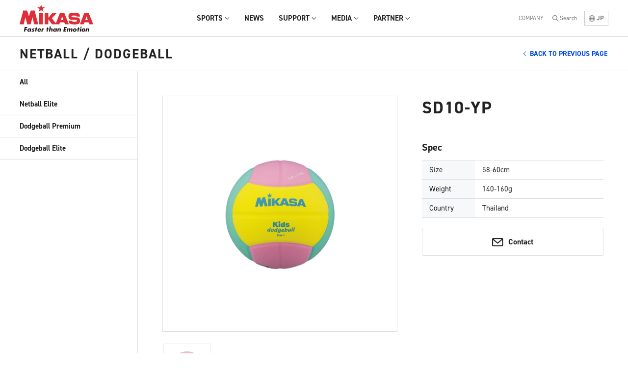

--- FILE ---
content_type: text/html; charset=UTF-8
request_url: https://mikasasports.co.jp/e/sports/dgb00003/
body_size: 6570
content:
<!DOCTYPE html>
<html lang="en" class=" screen--lg">
<head><!-- Google Tag Manager -->
<script>(function(w,d,s,l,i){w[l]=w[l]||[];w[l].push({'gtm.start':
new Date().getTime(),event:'gtm.js'});var f=d.getElementsByTagName(s)[0],
j=d.createElement(s),dl=l!='dataLayer'?'&l='+l:'';j.async=true;j.src=
'https://www.googletagmanager.com/gtm.js?id='+i+dl;f.parentNode.insertBefore(j,f);
})(window,document,'script','dataLayer','GTM-W9JDZ8W');</script>
<!-- End Google Tag Manager -->
            <meta charset="UTF-8">
    <meta name="format-detection" content="telephone=no,address=no,email=no">
    <title>SD10-YP | MIKASA</title>
    <meta name="description" content="MIKASA WEBSITE">
    <meta name="keywords" content="MIKASA">
    <script src="https://mikasasports.co.jp/e/wp-content/themes/mikasa-sport-en/cmn/js/vendor/modernizr.custom.js?v=202504140511"></script>
        <meta name="viewport" content="width=1330, user-scalable=yes">
    <script src="//ajax.googleapis.com/ajax/libs/jquery/1.12.4/jquery.min.js"></script>
    <script>window.jQuery || document.write('<script src="https://mikasasports.co.jp/e/wp-content/themes/mikasa-sport-en/cmn/js/jquery/jquery-1.12.4.min.js?v=202504140511"><\/script>');</script>
    <link rel="stylesheet" href="https://use.typekit.net/hqn8oqh.css">
    <link rel="stylesheet" href="https://mikasasports.co.jp/e/wp-content/themes/mikasa-sport-en/cmn/css/style.css?v=202504240348" />
        <!-- IE9フォールバック -->
    <!--[if lte IE 9]>
    <link rel="stylesheet" href="https://mikasasports.co.jp/e/wp-content/themes/mikasa-sport-en/cmn/css/ie9.css?v=202504240348" />
    <![endif]-->
    <link rel="canonical" href="https://mikasasports.co.jp/e/sports/dgb00003" />
                <meta property="og:title" content="SD10-YP | MIKASA" />
            <meta property="og:site_name" content="MIKASA" />
            <meta property="og:url" content="https://mikasasports.co.jp/e/sports/dgb00003/" />
            <meta property="og:description" content="MIKASA WEBSITE" />
            <meta property="og:type" content="" />
            <meta property="og:image" content="https://mikasasports.co.jp/e/wp-content/themes/mikasa-sport-en/cmn/img/common/ogp.png">

            <meta name="twitter:card" content="summary" />
            <meta property="og:url" content="https://mikasasports.co.jp/e/sports/dgb00003/" />
            <meta property="og:title" content="SD10-YP | MIKASA" />
            <meta property="og:description" content="MIKASA WEBSITE" />
            <meta property="og:image" content="https://mikasasports.co.jp/e/wp-content/themes/mikasa-sport-en/cmn/img/common/ogp.png" />
                <link rel="apple-touch-icon" sizes="180x180" href="https://mikasasports.co.jp/e/wp-content/themes/mikasa-sport-en/cmn/img/common/favicons/apple-touch-icon.png?v=202504140511">
    <link rel="icon" type="image/png" sizes="32x32" href="https://mikasasports.co.jp/e/wp-content/themes/mikasa-sport-en/cmn/img/common/favicons/favicon-32x32.png?v=202504140511">
    <link rel="icon" type="image/png" sizes="16x16" href="https://mikasasports.co.jp/e/wp-content/themes/mikasa-sport-en/cmn/img/common/favicons/favicon-16x16.png?v=202504140511">
    <link rel="manifest" href="https://mikasasports.co.jp/e/wp-content/themes/mikasa-sport-en/cmn/img/common/favicons/site.webmanifest?v=202504140511">
    <meta name="msapplication-TileColor" content="#da532c">
    <meta name="theme-color" content="#ffffff">
    <meta name='robots' content='max-image-preview:large' />
<link rel='stylesheet' id='wp-block-library-css' href='https://mikasasports.co.jp/e/wp-includes/css/dist/block-library/style.min.css?ver=6.2.8' type='text/css' media='all' />
<link rel='stylesheet' id='classic-theme-styles-css' href='https://mikasasports.co.jp/e/wp-includes/css/classic-themes.min.css?ver=6.2.8' type='text/css' media='all' />
<style id='global-styles-inline-css' type='text/css'>
body{--wp--preset--color--black: #000000;--wp--preset--color--cyan-bluish-gray: #abb8c3;--wp--preset--color--white: #ffffff;--wp--preset--color--pale-pink: #f78da7;--wp--preset--color--vivid-red: #cf2e2e;--wp--preset--color--luminous-vivid-orange: #ff6900;--wp--preset--color--luminous-vivid-amber: #fcb900;--wp--preset--color--light-green-cyan: #7bdcb5;--wp--preset--color--vivid-green-cyan: #00d084;--wp--preset--color--pale-cyan-blue: #8ed1fc;--wp--preset--color--vivid-cyan-blue: #0693e3;--wp--preset--color--vivid-purple: #9b51e0;--wp--preset--gradient--vivid-cyan-blue-to-vivid-purple: linear-gradient(135deg,rgba(6,147,227,1) 0%,rgb(155,81,224) 100%);--wp--preset--gradient--light-green-cyan-to-vivid-green-cyan: linear-gradient(135deg,rgb(122,220,180) 0%,rgb(0,208,130) 100%);--wp--preset--gradient--luminous-vivid-amber-to-luminous-vivid-orange: linear-gradient(135deg,rgba(252,185,0,1) 0%,rgba(255,105,0,1) 100%);--wp--preset--gradient--luminous-vivid-orange-to-vivid-red: linear-gradient(135deg,rgba(255,105,0,1) 0%,rgb(207,46,46) 100%);--wp--preset--gradient--very-light-gray-to-cyan-bluish-gray: linear-gradient(135deg,rgb(238,238,238) 0%,rgb(169,184,195) 100%);--wp--preset--gradient--cool-to-warm-spectrum: linear-gradient(135deg,rgb(74,234,220) 0%,rgb(151,120,209) 20%,rgb(207,42,186) 40%,rgb(238,44,130) 60%,rgb(251,105,98) 80%,rgb(254,248,76) 100%);--wp--preset--gradient--blush-light-purple: linear-gradient(135deg,rgb(255,206,236) 0%,rgb(152,150,240) 100%);--wp--preset--gradient--blush-bordeaux: linear-gradient(135deg,rgb(254,205,165) 0%,rgb(254,45,45) 50%,rgb(107,0,62) 100%);--wp--preset--gradient--luminous-dusk: linear-gradient(135deg,rgb(255,203,112) 0%,rgb(199,81,192) 50%,rgb(65,88,208) 100%);--wp--preset--gradient--pale-ocean: linear-gradient(135deg,rgb(255,245,203) 0%,rgb(182,227,212) 50%,rgb(51,167,181) 100%);--wp--preset--gradient--electric-grass: linear-gradient(135deg,rgb(202,248,128) 0%,rgb(113,206,126) 100%);--wp--preset--gradient--midnight: linear-gradient(135deg,rgb(2,3,129) 0%,rgb(40,116,252) 100%);--wp--preset--duotone--dark-grayscale: url('#wp-duotone-dark-grayscale');--wp--preset--duotone--grayscale: url('#wp-duotone-grayscale');--wp--preset--duotone--purple-yellow: url('#wp-duotone-purple-yellow');--wp--preset--duotone--blue-red: url('#wp-duotone-blue-red');--wp--preset--duotone--midnight: url('#wp-duotone-midnight');--wp--preset--duotone--magenta-yellow: url('#wp-duotone-magenta-yellow');--wp--preset--duotone--purple-green: url('#wp-duotone-purple-green');--wp--preset--duotone--blue-orange: url('#wp-duotone-blue-orange');--wp--preset--font-size--small: 13px;--wp--preset--font-size--medium: 20px;--wp--preset--font-size--large: 36px;--wp--preset--font-size--x-large: 42px;--wp--preset--spacing--20: 0.44rem;--wp--preset--spacing--30: 0.67rem;--wp--preset--spacing--40: 1rem;--wp--preset--spacing--50: 1.5rem;--wp--preset--spacing--60: 2.25rem;--wp--preset--spacing--70: 3.38rem;--wp--preset--spacing--80: 5.06rem;--wp--preset--shadow--natural: 6px 6px 9px rgba(0, 0, 0, 0.2);--wp--preset--shadow--deep: 12px 12px 50px rgba(0, 0, 0, 0.4);--wp--preset--shadow--sharp: 6px 6px 0px rgba(0, 0, 0, 0.2);--wp--preset--shadow--outlined: 6px 6px 0px -3px rgba(255, 255, 255, 1), 6px 6px rgba(0, 0, 0, 1);--wp--preset--shadow--crisp: 6px 6px 0px rgba(0, 0, 0, 1);}:where(.is-layout-flex){gap: 0.5em;}body .is-layout-flow > .alignleft{float: left;margin-inline-start: 0;margin-inline-end: 2em;}body .is-layout-flow > .alignright{float: right;margin-inline-start: 2em;margin-inline-end: 0;}body .is-layout-flow > .aligncenter{margin-left: auto !important;margin-right: auto !important;}body .is-layout-constrained > .alignleft{float: left;margin-inline-start: 0;margin-inline-end: 2em;}body .is-layout-constrained > .alignright{float: right;margin-inline-start: 2em;margin-inline-end: 0;}body .is-layout-constrained > .aligncenter{margin-left: auto !important;margin-right: auto !important;}body .is-layout-constrained > :where(:not(.alignleft):not(.alignright):not(.alignfull)){max-width: var(--wp--style--global--content-size);margin-left: auto !important;margin-right: auto !important;}body .is-layout-constrained > .alignwide{max-width: var(--wp--style--global--wide-size);}body .is-layout-flex{display: flex;}body .is-layout-flex{flex-wrap: wrap;align-items: center;}body .is-layout-flex > *{margin: 0;}:where(.wp-block-columns.is-layout-flex){gap: 2em;}.has-black-color{color: var(--wp--preset--color--black) !important;}.has-cyan-bluish-gray-color{color: var(--wp--preset--color--cyan-bluish-gray) !important;}.has-white-color{color: var(--wp--preset--color--white) !important;}.has-pale-pink-color{color: var(--wp--preset--color--pale-pink) !important;}.has-vivid-red-color{color: var(--wp--preset--color--vivid-red) !important;}.has-luminous-vivid-orange-color{color: var(--wp--preset--color--luminous-vivid-orange) !important;}.has-luminous-vivid-amber-color{color: var(--wp--preset--color--luminous-vivid-amber) !important;}.has-light-green-cyan-color{color: var(--wp--preset--color--light-green-cyan) !important;}.has-vivid-green-cyan-color{color: var(--wp--preset--color--vivid-green-cyan) !important;}.has-pale-cyan-blue-color{color: var(--wp--preset--color--pale-cyan-blue) !important;}.has-vivid-cyan-blue-color{color: var(--wp--preset--color--vivid-cyan-blue) !important;}.has-vivid-purple-color{color: var(--wp--preset--color--vivid-purple) !important;}.has-black-background-color{background-color: var(--wp--preset--color--black) !important;}.has-cyan-bluish-gray-background-color{background-color: var(--wp--preset--color--cyan-bluish-gray) !important;}.has-white-background-color{background-color: var(--wp--preset--color--white) !important;}.has-pale-pink-background-color{background-color: var(--wp--preset--color--pale-pink) !important;}.has-vivid-red-background-color{background-color: var(--wp--preset--color--vivid-red) !important;}.has-luminous-vivid-orange-background-color{background-color: var(--wp--preset--color--luminous-vivid-orange) !important;}.has-luminous-vivid-amber-background-color{background-color: var(--wp--preset--color--luminous-vivid-amber) !important;}.has-light-green-cyan-background-color{background-color: var(--wp--preset--color--light-green-cyan) !important;}.has-vivid-green-cyan-background-color{background-color: var(--wp--preset--color--vivid-green-cyan) !important;}.has-pale-cyan-blue-background-color{background-color: var(--wp--preset--color--pale-cyan-blue) !important;}.has-vivid-cyan-blue-background-color{background-color: var(--wp--preset--color--vivid-cyan-blue) !important;}.has-vivid-purple-background-color{background-color: var(--wp--preset--color--vivid-purple) !important;}.has-black-border-color{border-color: var(--wp--preset--color--black) !important;}.has-cyan-bluish-gray-border-color{border-color: var(--wp--preset--color--cyan-bluish-gray) !important;}.has-white-border-color{border-color: var(--wp--preset--color--white) !important;}.has-pale-pink-border-color{border-color: var(--wp--preset--color--pale-pink) !important;}.has-vivid-red-border-color{border-color: var(--wp--preset--color--vivid-red) !important;}.has-luminous-vivid-orange-border-color{border-color: var(--wp--preset--color--luminous-vivid-orange) !important;}.has-luminous-vivid-amber-border-color{border-color: var(--wp--preset--color--luminous-vivid-amber) !important;}.has-light-green-cyan-border-color{border-color: var(--wp--preset--color--light-green-cyan) !important;}.has-vivid-green-cyan-border-color{border-color: var(--wp--preset--color--vivid-green-cyan) !important;}.has-pale-cyan-blue-border-color{border-color: var(--wp--preset--color--pale-cyan-blue) !important;}.has-vivid-cyan-blue-border-color{border-color: var(--wp--preset--color--vivid-cyan-blue) !important;}.has-vivid-purple-border-color{border-color: var(--wp--preset--color--vivid-purple) !important;}.has-vivid-cyan-blue-to-vivid-purple-gradient-background{background: var(--wp--preset--gradient--vivid-cyan-blue-to-vivid-purple) !important;}.has-light-green-cyan-to-vivid-green-cyan-gradient-background{background: var(--wp--preset--gradient--light-green-cyan-to-vivid-green-cyan) !important;}.has-luminous-vivid-amber-to-luminous-vivid-orange-gradient-background{background: var(--wp--preset--gradient--luminous-vivid-amber-to-luminous-vivid-orange) !important;}.has-luminous-vivid-orange-to-vivid-red-gradient-background{background: var(--wp--preset--gradient--luminous-vivid-orange-to-vivid-red) !important;}.has-very-light-gray-to-cyan-bluish-gray-gradient-background{background: var(--wp--preset--gradient--very-light-gray-to-cyan-bluish-gray) !important;}.has-cool-to-warm-spectrum-gradient-background{background: var(--wp--preset--gradient--cool-to-warm-spectrum) !important;}.has-blush-light-purple-gradient-background{background: var(--wp--preset--gradient--blush-light-purple) !important;}.has-blush-bordeaux-gradient-background{background: var(--wp--preset--gradient--blush-bordeaux) !important;}.has-luminous-dusk-gradient-background{background: var(--wp--preset--gradient--luminous-dusk) !important;}.has-pale-ocean-gradient-background{background: var(--wp--preset--gradient--pale-ocean) !important;}.has-electric-grass-gradient-background{background: var(--wp--preset--gradient--electric-grass) !important;}.has-midnight-gradient-background{background: var(--wp--preset--gradient--midnight) !important;}.has-small-font-size{font-size: var(--wp--preset--font-size--small) !important;}.has-medium-font-size{font-size: var(--wp--preset--font-size--medium) !important;}.has-large-font-size{font-size: var(--wp--preset--font-size--large) !important;}.has-x-large-font-size{font-size: var(--wp--preset--font-size--x-large) !important;}
.wp-block-navigation a:where(:not(.wp-element-button)){color: inherit;}
:where(.wp-block-columns.is-layout-flex){gap: 2em;}
.wp-block-pullquote{font-size: 1.5em;line-height: 1.6;}
</style>
<link rel='stylesheet' id='contact-form-7-css' href='https://mikasasports.co.jp/e/wp-content/plugins/contact-form-7/includes/css/styles.css?ver=5.7.7' type='text/css' media='all' />
<link rel='stylesheet' id='contact-form-7-confirm-css' href='https://mikasasports.co.jp/e/wp-content/plugins/contact-form-7-add-confirm/includes/css/styles.css?ver=5.1' type='text/css' media='all' />
<link rel="canonical" href="https://mikasasports.co.jp/e/sports/dgb00003" />
<link rel='shortlink' href='https://mikasasports.co.jp/e/?p=6459' />
<script src="//www.google.com/recaptcha/api.js"></script>
<script type="text/javascript">
jQuery(function() {
	// reCAPTCHAの挿入
	jQuery( '.mw_wp_form_input button, .mw_wp_form_input input[type="submit"]' ).before( '<div data-callback="syncerRecaptchaCallback" data-sitekey="6LeD19kUAAAAAKgexmMRSAflM67R5pphostZL7-2" class="g-recaptcha"></div>' );
	// [input] Add disabled to input or button
	jQuery( '.mw_wp_form_input button, .mw_wp_form_input input[type="submit"]' ).attr( "disabled", "disabled" );
	// [confirm] Remove disabled
	jQuery( '.mw_wp_form_confirm input, .mw_wp_form_confirm select, .mw_wp_form_confirm textarea, .mw_wp_form_confirm button' ).removeAttr( 'disabled' );
});
// reCAPTCHA Callback
function syncerRecaptchaCallback( code ) {
	if(code != "") {
		jQuery( '.mw_wp_form_input button, .mw_wp_form_input input[type="submit"]' ).removeAttr( 'disabled' );
	}
}
</script>
<style type="text/css">
.g-recaptcha { margin: 20px 0 15px; }.g-recaptcha > div { margin: 0 auto; }</style>
</head>
<body data-spy="scroll" data-target="#sideNav"><!-- Google Tag Manager (noscript) -->
<noscript><iframe src="https://www.googletagmanager.com/ns.html?id=GTM-W9JDZ8W"
height="0" width="0" style="display:none;visibility:hidden"></iframe></noscript>
<!-- End Google Tag Manager (noscript) -->
        <header class="header">
        <div class="header-brand">
        <a href="/e/" class="header-brand__link">
            <span class="header-brand__logo"><img src="https://mikasasports.co.jp/e/wp-content/themes/mikasa-sport-en/cmn/img/common/mikasa.svg?v=202504140511" alt="MIKASA"></span>
        </a>
    </div>
    
    
    <nav class="header-nav">
        <div class="header-nav__group js-hover">
            <span class="header-nav__item header-nav__item--parent">SPORTS <svg role="img" class="header-nav__icon"><use xlink:href="https://mikasasports.co.jp/e/wp-content/themes/mikasa-sport-en/cmn/img/common/svg.svg?v=202504140511#icon-angle-down" /></svg></span>
            <div class="header-nav__children">
                <div class="header-nav__children-wrap header-nav__children-wrap--left">
                    <a href="/e/ball_type/volleyball/" class="header-nav__item">VOLLEYBALL</a>
                    <a href="/e/ball_type/beach/" class="header-nav__item">BEACH VOLLEYBALL</a>
                    <a href="/e/ball_type/snow/" class="header-nav__item">SNOW VOLLEYBALL</a>
                    <a href="/e/ball_type/water-polo/" class="header-nav__item">WATER POLO</a>
                    <a href="/e/ball_type/korfball/" class="header-nav__item">KORFBALL</a>
                    <a href="/e/ball_type/football/" class="header-nav__item">FOOTBALL</a>
                    <a href="/e/ball_type/futsal/" class="header-nav__item">FUTSAL</a>
                    <a href="/e/ball_type/basketball/" class="header-nav__item">BASKETBALL</a>
                    <a href="/e/ball_type/handball/" class="header-nav__item">HANDBALL</a>
                    <a href="/e/ball_type/netball-dodgeball/" class="header-nav__item">NETBALL / DODGEBALL</a>
                    <a href="/e/ball_type/otherball/" class="header-nav__item">OTHERBALL</a>
                    <a href="/e/ball_type/accessory/" class="header-nav__item">ACCESSORY</a>
                </div>
            </div>
            <!-- /.header-nav__children -->
        </div>
        <div class="header-nav__group">
            <a href="/e/news/" class="header-nav__item">NEWS</a>
        </div>
        <div class="header-nav__group">
            <a href="/e/support/" class="header-nav__item header-nav__item--parent">SUPPORT <svg role="img" class="header-nav__icon"><use xlink:href="https://mikasasports.co.jp/e/wp-content/themes/mikasa-sport-en/cmn/img/common/svg.svg?v=202504140511#icon-angle-down" /></svg></a>
            <div class="header-nav__children">
                <div class="header-nav__children-wrap">
                    <a href="/e/support/maintenance/" class="header-nav__item">BALL MAINTENANCE</a>
                    <a href="/e/support/whistle/" class="header-nav__item">WHISTLE</a>
                </div>
            </div>
            <!-- /.header-nav__children -->
        </div>
        <div class="header-nav__group">
            <a href="/e/video/" class="header-nav__item header-nav__item--parent">MEDIA <svg role="img" class="header-nav__icon"><use xlink:href="https://mikasasports.co.jp/e/wp-content/themes/mikasa-sport-en/cmn/img/common/svg.svg?v=202504140511#icon-angle-down" /></svg></a>
            <div class="header-nav__children">
                <div class="header-nav__children-wrap">
                    <a href="/e/photo/" class="header-nav__item">PHOTO</a>
                    <a href="/e/video/" class="header-nav__item">VIDEO</a>
                    <a href="/e/gallery-poster/" class="header-nav__item">POSTER</a>
                    <!-- <a href="/e/gallery-interview/" class="header-nav__item">INTERVIEW</a> -->
                </div>
            </div>
            <!-- /.header-nav__children -->
        </div>

        <div class="header-nav__group">
            <span class="header-nav__item header-nav__item--parent" target="_blank" rel="noopener noreferrer">PARTNER <svg role="img" class="header-nav__icon"><use xlink:href="https://mikasasports.co.jp/e/wp-content/themes/mikasa-sport-en/cmn/img/common/svg.svg?v=202504140511#icon-angle-down" /></svg></span>
             <div class="header-nav__children">
                <div class="header-nav__children-wrap">
                    <a href="http://www.fivb.com/en/media/news_pressrelease" target="_blank"  rel="noopener noreferrer" class="header-nav__item">FIVB <svg role="img" class="icon-blank"><use xlink:href="https://mikasasports.co.jp/e/wp-content/themes/mikasa-sport-en/cmn/img/common/svg.svg?v=202504140511#icon-blank" /></svg></a>
                    <a href="https://www.worldaquatics.com/" target="_blank"  rel="noopener noreferrer" class="header-nav__item">WORLD AQUATICS <svg role="img" class="icon-blank"><use xlink:href="https://mikasasports.co.jp/e/wp-content/themes/mikasa-sport-en/cmn/img/common/svg.svg?v=202504140511#icon-blank" /></svg></a>
                    <a href="https://en.volleyballworld.com/" target="_blank"  rel="noopener noreferrer" class="header-nav__item">Volleyball World <svg role="img" class="icon-blank"><use xlink:href="https://mikasasports.co.jp/e/wp-content/themes/mikasa-sport-en/cmn/img/common/svg.svg?v=202504140511#icon-blank" /></svg></a>
                    <a href="https://korfball.sport/news/" target="_blank"  rel="noopener noreferrer" class="header-nav__item">IKF <svg role="img" class="icon-blank"><use xlink:href="https://mikasasports.co.jp/e/wp-content/themes/mikasa-sport-en/cmn/img/common/svg.svg?v=202504140511#icon-blank" /></svg></a>
                </div>
            </div>
        </div>
    </nav>

    <nav class="header-subnav">
        <a href="/e/company/" class="header-subnav__item">COMPANY</a>
        <a href="" id="js-open-menu" class="search-btn">Search</a>
        <form action="/e/search/" class="search-area" id="search-area">
            <input name="cx" value="008021677042986766869:7inmic2svmq" type="hidden">
            <input name="ie" value="UTF-8" type="hidden">
            <input class="search-text" type="text" name="q" placeholder="search" onfocus="this.placeholder=''" onblur="this.placeholder='Search'">
            <input class="search-button" type="submit" value="serach">
        </form>
        <a href="/" class="header-lang"><svg role="img" class="icon-lang"><use xlink:href="https://mikasasports.co.jp/e/wp-content/themes/mikasa-sport-en/cmn/img/common/svg.svg?v=202504140511#icon-lang" /></svg> JP</a>
    </nav>
    </header>
<!-- /.header -->
<div class="sports-single-wrap">
    <div class="sports-sticky-ttl">
    <h1 class="page-ttl page-ttl--sports">
                  <span class="page-ttl__lg ff-din-bold">NETBALL / DODGEBALL</span>
      <a class="back-btn" href="javascript:history.back();">BACK TO PREVIOUS PAGE</a>
    </h1>
  </div>
  <div class="content-row sports-content-row">
    <div class="sports-main">
      <main>
        <article class="sports-single">
          <div class="sports-head">
            <h1 class="sports-ttl">SD10-YP<span class="sports-ttl-note"></span></h1>
                                      <div class="sports-description fw-b"></div>
                      </div><!-- /.sports-head -->
          <div class="sports-image">
            <div class="sports-image__main js-slider-sports-main">
                                <div class="sports-slide">
                    <div class="lens-container">
                      <img src="https://mikasasports.co.jp/e/wp-content/uploads/2019/11/SD10-YP.png" data-lazy="https://mikasasports.co.jp/e/wp-content/uploads/2019/11/SD10-YP.png" alt="" class="sports-img-zoom">
                    </div>
                  </div>
                          </div>
            <div class="sports-image__sub js-slider-sports-sub">
                                <div class="sports-slide"><img src="https://mikasasports.co.jp/e/wp-content/uploads/2019/11/SD10-YP-900x900.png" data-lazy="https://mikasasports.co.jp/e/wp-content/uploads/2019/11/SD10-YP-900x900.png" alt="" class="sports-img"></div>
                          </div>
            <div class="zoom-area"></div>
          </div><!-- /.sports-images -->
          <div class="sports-info">
            <div class="sports-size">            </div>
            <div class="sports-description">            </div>
                                                            <div class="sports-detail">
              <h3 class="sports-detail__ttl">Spec</h3>
              <table class="sports-table">
                                                  <tr>
                    <th>Size</th>
                    <td>58-60cm<br />
</td>
                  </tr>
                                                  <tr>
                    <th>Weight</th>
                    <td>140-160g<br />
</td>
                  </tr>
                                                                                  <tr>
                    <th>Country</th>
                    <td>Thailand</td>
                  </tr>
                                                                              </table>
              
              
              <a class="contact-btn" href="/e/contact?post_id=6459">Contact</a>


            </div><!-- /.sports-detail -->
          </div><!-- /.sports-info -->
          <div class="sports-content">


                                    
                                          <h3 class="content-title">Child Friendly Finish</h3>
                                            <p class="content-text">Enriched Softness Construction and Washable Surface</p>
                                                                                                                                                                                                                                  
            <ul class="content-slide">
                          </ul>
                      </div>
        </article>
      </main>


          </div><!-- /.sports-main -->
    <aside class="sports-side" id="sideNav">
    <nav class="sports-nav nav sticky navbar">
                <a href="https://mikasasports.co.jp/e/ball_type/netball-dodgeball/" class="sports-nav__item ">All</a>
                <div class="sports-nav__group">
            <a href="https://mikasasports.co.jp/e/ball_type/netball-dodgeball/netball-dodgeball-03/" data-scroll="#sportsnetball-dodgeball-03" class="sports-nav__item ">Netball Elite</a>
                        <div class="sports-nav__children nav">
                                    <a href="#sportsnetball-dodgeball-03-02" data-scroll="#sportsnetball-dodgeball-03-02" class="sports-nav__item nav-link">3550 Series</a>
                                    <a href="#sportsnetball-dodgeball-03-03" data-scroll="#sportsnetball-dodgeball-03-03" class="sports-nav__item nav-link">Others</a>
                            </div>
                    </div>
                <div class="sports-nav__group">
            <a href="https://mikasasports.co.jp/e/ball_type/netball-dodgeball/netball-dodgeball-04/" data-scroll="#sportsnetball-dodgeball-04" class="sports-nav__item ">Dodgeball Premium</a>
                        <div class="sports-nav__children nav">
                                    <a href="#sportsnetball-dodgeball-04-01" data-scroll="#sportsnetball-dodgeball-04-01" class="sports-nav__item nav-link">SD10 Series</a>
                                    <a href="#sportsnetball-dodgeball-04-02" data-scroll="#sportsnetball-dodgeball-04-02" class="sports-nav__item nav-link">SD20 Series</a>
                            </div>
                    </div>
                <div class="sports-nav__group">
            <a href="https://mikasasports.co.jp/e/ball_type/netball-dodgeball/netball-dodgeball-05/" data-scroll="#sportsnetball-dodgeball-05" class="sports-nav__item ">Dodgeball Elite</a>
                        <div class="sports-nav__children nav">
                                    <a href="#sportsnetball-dodgeball-05-02" data-scroll="#sportsnetball-dodgeball-05-02" class="sports-nav__item nav-link">STD21 Series</a>
                                    <a href="#sportsnetball-dodgeball-05-03" data-scroll="#sportsnetball-dodgeball-05-03" class="sports-nav__item nav-link">STD18 Series</a>
                            </div>
                    </div>
        
        <!-- /.sports-nav__group -->
    </nav>
</aside>

  </div><!-- /.content-row -->
</div>    <div class="breadclumb">
        <div class="container">
            <div class="breadclumb-wrap">
                <a href="https://mikasasports.co.jp/e" class="breadclumb-item breadclumb-item--home">HOME</a>
                                      <span class="breadclumb-item">product</span>
                                          <a href="https://mikasasports.co.jp/e/ball_type/netball-dodgeball/" class="breadclumb-item">netball dodgeball</a>
                                          <span class="breadclumb-item">SD10-YP</span>
                                </div>
        </div>
    </div>
    <a href="#" class="to-top" data-scroll></a>
<footer class="footer">
    <div class="footer-container">

                <nav class="footer-nav">

            <div class="footer-nav__group">
                <a href="/e/sports/" class="footer-nav__item">SPORTS</a>
                <div class="footer-nav__children">
                    <a href="/e/ball_type/volleyball/" class="footer-nav__item">VOLLEYBALL</a>
                    <a href="/e/ball_type/beach/" class="footer-nav__item">BEACH VOLLEYBALL</a>
                    <a href="/e/ball_type/snow/" class="footer-nav__item">SNOW VOLLEYBALL</a>
                    <a href="/e/ball_type/water-polo/" class="footer-nav__item">WATER POLO</a>
                    <a href="/e/ball_type/korfball/" class="footer-nav__item">KORFBALL</a>
                    <a href="/e/ball_type/football/" class="footer-nav__item">FOOTBALL</a>
                    <a href="/e/ball_type/futsal/" class="footer-nav__item">FUTSAL</a>
                    <a href="/e/ball_type/basketball/" class="footer-nav__item">BASKETBALL</a>
                    <a href="/e/ball_type/handball/" class="footer-nav__item">HANDBALL</a>
                    <a href="/e/ball_type/netball-dodgeball/" class="footer-nav__item">NETBALL / DODGEBALL</a>
                    <a href="/e/ball_type/otherball/" class="footer-nav__item">OTHERBALL</a>
                    <a href="/e/ball_type/accessory/" class="footer-nav__item">ACCESSORY</a>
                </div>
            </div>
            <!-- /.footer-nav__group -->

            <div class="footer-nav__group">
                <a href="/e/news/" class="footer-nav__item">NEWS</a>
                <a href="/e/video/" class="footer-nav__item">MEDIA</a>
                    <div class="footer-nav__children">
                        <a href="/e/video/" class="footer-nav__item">Video</a>
                        <a href="/e/photo/" class="footer-nav__item">Photo</a>
                        <a href="/e/gallery-poster/" class="footer-nav__item">Poster</a>
                        <!-- <a href="/e/gallery-interview/" class="footer-nav__item">Interview</a> -->
                    </div>

            </div>
            <!-- /.footer-nav__group -->

            <div class="footer-nav__group">

                <a href="/e/support/" class="footer-nav__item">SUPPORT</a>
                <div class="footer-nav__children">
                    <a href="/e/support/maintenance/" class="footer-nav__item">Ball Maintenance</a>
                    <a href="/e/support/whistle/" class="footer-nav__item">Whistle</a>
                </div>


                <a href="/e/company/" class="footer-nav__item">COMPANY</a>
                <div class="footer-nav__children">
                    <a href="/e/company/profile/" class="footer-nav__item">Company overview</a>
                    <a href="/e/company/service/" class="footer-nav__item">Business overview</a>
                    <a href="/e/company/message/" class="footer-nav__item">President's message</a>
                    <a href="/e/company/history/" class="footer-nav__item">History</a>
                    <a href="/e/company/access/" class="footer-nav__item">Access</a>
                </div>
            </div>
            <!-- /.footer-nav__group -->

            <div class="footer-nav__group">
                <a href="/e/contact/" class="footer-nav__item">CONTACT</a>
                <a href="/e/privacy/" class="footer-nav__item footer-nav__item--thin">Privacy Policy</a>
                <span class="footer-nav__item">RELATED SITES</span>
                <div class="footer-nav__children">
                    <a href="https://mikasa-industry.com/en/" class="footer-nav__item footer-nav__blank" target="_blank" rel="noopener noreferrer">Industrial Products <svg role="img" class="icon-blank"><use xlink:href="https://mikasasports.co.jp/e/wp-content/themes/mikasa-sport-en/cmn/img/common/svg.svg?v=202504140511#icon-blank" /></svg></a>
                </div>
            </div>
            <!-- /.footer-nav__group -->
        </nav>

        
    </div>
    <!-- /.footer-container -->
    <small class="footer-copyright">&copy; 2026 Mikasa Corporation.</small>
</footer>
<script src="https://mikasasports.co.jp/e/wp-content/themes/mikasa-sport-en/cmn/js/vendor/svg4everybody.min.js?v=202504140511"></script>
<script>svg4everybody();</script>
<script src="https://mikasasports.co.jp/e/wp-content/themes/mikasa-sport-en/cmn/js/dev/libs/jquery.zoom-pc.js?v=202504140511"></script>
<script src="https://mikasasports.co.jp/e/wp-content/themes/mikasa-sport-en/cmn/js/common.js?v=202504140511"></script>
<script type="text/javascript">
if(/MSIE \d|Trident.*rv:/.test(navigator.userAgent)) {
    document.write('<script src="https://mikasasports.co.jp/e/wp-content/themes/mikasa-sport-en/cmn/js/vendor/stickyfill.min.js?v=202504140511"><\/script>');
    document.write('<script>var elem = document.querySelectorAll(\'.sticky\');Stickyfill.add(elem);<\/script>');
}
</script>
<script type='text/javascript' src='https://mikasasports.co.jp/e/wp-content/plugins/contact-form-7/includes/swv/js/index.js?ver=5.7.7' id='swv-js'></script>
<script type='text/javascript' id='contact-form-7-js-extra'>
/* <![CDATA[ */
var wpcf7 = {"api":{"root":"https:\/\/mikasasports.co.jp\/e\/wp-json\/","namespace":"contact-form-7\/v1"}};
/* ]]> */
</script>
<script type='text/javascript' src='https://mikasasports.co.jp/e/wp-content/plugins/contact-form-7/includes/js/index.js?ver=5.7.7' id='contact-form-7-js'></script>
</body>
</html>


--- FILE ---
content_type: text/css
request_url: https://mikasasports.co.jp/e/wp-content/themes/mikasa-sport-en/cmn/css/style.css?v=202504240348
body_size: 18347
content:
@import 'https://cdn.jsdelivr.net/npm/flatpickr/dist/flatpickr.min.css';.icon-twitter{width:17px;height:13px;vertical-align:inherit}.icon-facebook{width:8px;height:17px;vertical-align:inherit}.icon-instagram{width:17px;height:17px;vertical-align:inherit}.icon-blank{width:12px;height:11px;vertical-align:inherit}.icon-external{width:11px;height:11px;vertical-align:inherit}.icon-share{width:9px;height:10px;vertical-align:inherit}.icon-circle-angle-right{width:15px;height:15px;vertical-align:inherit}.icon-angle-right{width:6px;height:10px;vertical-align:inherit;position:relative;top:-0.6px}.icon-angle-left{width:6px;height:10px;vertical-align:inherit;position:relative;top:-0.6px}.icon-sound{width:19px;height:15px;vertical-align:inherit}.icon-sound-mute{width:19px;height:15px;vertical-align:inherit}.icon-lang{width:13px;height:13px;display:inline-block;vertical-align:middle}.slick-slider{position:relative;display:block;box-sizing:border-box;-webkit-touch-callout:none;-webkit-user-select:none;-moz-user-select:none;-ms-user-select:none;user-select:none;touch-action:pan-y;-webkit-tap-highlight-color:transparent}.slick-list{position:relative;overflow:hidden;display:block;margin:0;padding:0}.slick-list:focus{outline:none}.slick-list.dragging{cursor:pointer;cursor:hand}.slick-slider .slick-track,.slick-slider .slick-list{-webkit-transform:translate3d(0, 0, 0);transform:translate3d(0, 0, 0)}.slick-track{position:relative;left:0;top:0;display:block}.slick-track:before,.slick-track:after{content:"";display:table}.slick-track:after{clear:both}.slick-loading .slick-track{visibility:hidden}.slick-slide{float:left;height:100%;min-height:1px;display:none}[dir="rtl"] .slick-slide{float:right}.slick-slide img{display:block}.slick-slide.slick-loading img{display:none}.slick-slide.dragging img{pointer-events:none}.slick-initialized .slick-slide{display:block}.slick-loading .slick-slide{visibility:hidden}.slick-vertical .slick-slide{display:block;height:auto;border:1px solid transparent}.slick-arrow.slick-hidden{display:none}.slick-arrow:hover{opacity:0.65}.mfp-bg{top:0;left:0;width:100%;height:100%;z-index:1042;overflow:hidden;position:fixed;background:#0b0b0b;opacity:0.8}.mfp-wrap{top:0;left:0;width:100%;height:100%;z-index:1043;position:fixed;outline:none !important;-webkit-backface-visibility:hidden}.mfp-container{cursor:default;text-align:center;position:absolute;width:100%;height:100%;left:0;top:0;padding:0 8px;box-sizing:border-box}.mfp-container:before{content:'';display:inline-block;height:100%;vertical-align:middle}.mfp-align-top .mfp-container:before{display:none}.mfp-content{position:relative;display:inline-block;vertical-align:middle;margin:0 auto;text-align:left;z-index:1045}.mfp-inline-holder .mfp-content,.mfp-ajax-holder .mfp-content{width:100%;cursor:auto}.mfp-ajax-cur{cursor:progress}.mfp-zoom-out-cur,.mfp-zoom-out-cur .mfp-image-holder .mfp-close{cursor:-webkit-zoom-out;cursor:pointer}.mfp-zoom{cursor:pointer;cursor:zoom-in}.mfp-auto-cursor .mfp-content{cursor:auto}.mfp-close,.mfp-arrow,.mfp-preloader,.mfp-counter{-webkit-user-select:none;-moz-user-select:none;-ms-user-select:none;user-select:none}.mfp-loading.mfp-figure{display:none}.mfp-hide{display:none !important}.mfp-preloader{color:#CCC;position:absolute;top:50%;width:auto;text-align:center;margin-top:-0.8em;left:8px;right:8px;z-index:1044}.mfp-preloader a{color:#CCC}.mfp-preloader a:hover{color:#FFF}.mfp-s-ready .mfp-preloader{display:none}.mfp-s-error .mfp-content{display:none}.mfp-close,.mfp-arrow{overflow:visible;cursor:pointer;background:transparent;border:0;-webkit-appearance:none;display:block;outline:none;padding:0;z-index:1046;box-shadow:none;touch-action:manipulation}button::-moz-focus-inner{padding:0;border:0}.mfp-close{background-color:#dd000a;width:40px;height:40px;line-height:40px;position:absolute;right:0;top:-2px;text-decoration:none;text-align:center;opacity:0.65;color:#FFF;font-style:normal;font-size:28px;font-family:Arial, Baskerville, monospace}.mfp-close:hover,.mfp-close:focus{opacity:1}.mfp-close:active{top:-2px}.mfp-close-btn-in .mfp-close{color:#fff}.mfp-counter{position:absolute;top:0;right:0;color:#CCC;font-size:12px;line-height:18px;white-space:nowrap}.mfp-arrow{position:absolute;opacity:0.65;margin:0;top:0;height:100%;width:60px;padding:0;text-align:center;display:flex;align-items:center;justify-content:center;-webkit-tap-highlight-color:transparent}.mfp-arrow:hover,.mfp-arrow:focus{opacity:1}.mfp-arrow-left{left:0}.mfp-arrow-left:after{content:'';display:inline-block;vertical-align:.15em;width:20px;height:20px;border-top:2px solid #fff;border-right:2px solid #fff;-webkit-transform:rotate(-135deg);transform:rotate(-135deg)}.mfp-arrow-right{right:0}.mfp-arrow-right:after{content:'';display:inline-block;vertical-align:.15em;width:20px;height:20px;border-top:2px solid #fff;border-right:2px solid #fff;-webkit-transform:rotate(45deg);transform:rotate(45deg)}.mfp-iframe-holder{padding-top:40px;padding-bottom:40px}.mfp-iframe-holder .mfp-content{line-height:0;width:100%;max-width:900px}.mfp-iframe-holder .mfp-close{top:-40px}.mfp-iframe-scaler{width:100%;height:0;overflow:hidden;padding-top:56.25%}.mfp-iframe-scaler iframe{position:absolute;display:block;top:0;left:0;width:100%;height:100%;box-shadow:0 0 8px rgba(0,0,0,0.6);background:#000}img.mfp-img{width:auto;max-width:100%;height:auto;display:block;line-height:0;box-sizing:border-box;padding:40px 0 40px;margin:0 auto;max-height:730px !important}.mfp-figure{line-height:0}.mfp-figure:after{content:'';position:absolute;left:0;top:40px;bottom:40px;display:block;right:0;width:auto;height:auto;z-index:-1;box-shadow:0 0 8px rgba(0,0,0,0.6);background:#444}.mfp-figure small{color:#BDBDBD;display:block;font-size:12px;line-height:14px}.mfp-figure figure{margin:0}.mfp-bottom-bar{margin-top:-36px;position:absolute;top:100%;left:0;width:100%;cursor:auto}.mfp-title{text-align:left;line-height:18px;color:#F3F3F3;word-wrap:break-word;padding-right:36px}.mfp-image-holder .mfp-content{max-width:100%}.mfp-gallery .mfp-image-holder .mfp-figure{cursor:pointer}@media screen and (max-width: 800px) and (orientation: landscape), screen and (max-height: 300px){.mfp-img-mobile .mfp-image-holder{padding-left:0;padding-right:0}.mfp-img-mobile img.mfp-img{padding:0}.mfp-img-mobile .mfp-figure:after{top:0;bottom:0}.mfp-img-mobile .mfp-figure small{display:inline;margin-left:5px}.mfp-img-mobile .mfp-bottom-bar{background:rgba(0,0,0,0.6);bottom:0;margin:0;top:auto;padding:3px 5px;position:fixed;box-sizing:border-box}.mfp-img-mobile .mfp-bottom-bar:empty{padding:0}.mfp-img-mobile .mfp-counter{right:5px;top:3px}.mfp-img-mobile .mfp-close{top:0;right:0;width:35px;height:35px;line-height:35px;background:rgba(0,0,0,0.6);position:fixed;text-align:center;padding:0}}@media all and (max-width: 900px){.mfp-arrow{-webkit-transform:scale(0.75);transform:scale(0.75)}.mfp-arrow-left{-webkit-transform-origin:0;transform-origin:0}.mfp-arrow-right{-webkit-transform-origin:100%;transform-origin:100%}.mfp-container{padding-left:6px;padding-right:6px}}.mfp-fade.mfp-bg{opacity:0;transition:all 0.15s ease-out}.mfp-fade.mfp-bg.mfp-ready{opacity:0.8}.mfp-fade.mfp-bg.mfp-removing{opacity:0}.mfp-fade.mfp-wrap .mfp-content{opacity:0;transition:all 0.15s ease-out}.mfp-fade.mfp-wrap.mfp-ready .mfp-content{opacity:1}.mfp-fade.mfp-wrap.mfp-removing .mfp-content{opacity:0}html,body,div,span,object,iframe,h1,h2,h3,h4,h5,h6,p,blockquote,pre,abbr,address,cite,code,del,dfn,em,img,ins,kbd,q,samp,small,strong,sub,sup,var,b,i,dl,dt,dd,ol,ul,li,fieldset,form,label,legend,table,caption,tbody,tfoot,thead,tr,th,td,article,aside,canvas,details,figcaption,figure,footer,header,hgroup,menu,nav,section,summary,time,mark,audio,video{margin:0;padding:0;border:0;outline:0;font-size:100%;vertical-align:baseline;background:transparent}body{line-height:1}article,aside,details,figcaption,figure,footer,header,hgroup,menu,nav,section{display:block}ol,ul{list-style:none}blockquote,q{quotes:none}blockquote:before,blockquote:after,q:before,q:after{content:'';content:none}a{margin:0;padding:0;font-size:100%;vertical-align:baseline;background:transparent}ins{background-color:#ff9;color:#000;text-decoration:none}mark{background-color:#ff9;color:#000;font-style:italic;font-weight:bold}del{text-decoration:line-through}abbr[title],dfn[title]{border-bottom:1px dotted;cursor:help}table{border-collapse:collapse;border-spacing:0}hr{display:block;height:1px;border:0;border-top:1px solid #dce0e6;margin:1em 0;padding:0}input,select{vertical-align:middle}img{vertical-align:top;font-size:0;line-height:0}html{font-size:62.5%}body{color:#222;font-size:1.6em;font-family:din-2014,sans-serif;font-weight:500;-webkit-font-feature-settings:'palt';font-feature-settings:'palt';-webkit-font-smoothing:antialiased;line-height:1.6;background:#fff;min-width:1200px;height:100%;position:relative}button,input,select,textarea{color:#222;font-size:1em;outline:none}input,button{border:none;background:none}input[type="button"],input[type="submit"],button{cursor:pointer;-webkit-appearance:none;-moz-appearance:none;appearance:none;outline:none}::-moz-selection{background:#b3d4fc;text-shadow:none}::selection{background:#b3d4fc;text-shadow:none}audio,canvas,img,video{vertical-align:middle}fieldset{border:0;margin:0;padding:0}textarea{resize:vertical}a{color:inherit;text-decoration:none}.screen--lg a[href^="tel:"]{pointer-events:none}p:not(:first-child){margin-top:1em}p:not(:last-child){margin-bottom:1em}label,select,input[type=submit]{cursor:pointer}*,*:before,*:after{box-sizing:border-box}a:hover img.over{opacity:.8;filter:alpha(opacity=80);cursor:pointer}.screen--sm a:hover img.over{opacity:1;filter:alpha(opacity=100)}em{color:#dd000a;font-weight:bold;font-style:normal}img,svg{max-width:100%;max-height:100%;width:auto;height:auto;vertical-align:bottom}address{font-style:normal}.ff-din-regular,.news-date,.gallery-interview__body{font-family:din-2014,sans-serif;font-weight:400;font-style:normal}.ff-din-demi,.breadclumb-item--home,.smileball-point__ttl:before{font-family:din-2014,sans-serif;font-weight:600;font-style:normal}.ff-din-bold,.header-lang,.home-industrial__ttl-en,.sports-menu__name-en,.sports-menu__ttl-en,.sports-post__ttl,.sports-post__price,.sports-new,.sports-ttl,.sports-price,.company-intro__ttl,.slogan-concept li:before,.airpomp-item__price,.smileball-ttl__en,.smileball-heading__en,.access-media__ttl{font-family:din-2014,sans-serif;font-weight:700;font-style:normal}.ff-din-extra-bold{font-family:din-2014,sans-serif;font-weight:800;font-style:normal}.container{max-width:1400px;min-width:1200px;margin:0 auto;padding-left:50px;padding-right:50px;position:relative}.container:after{content:"";display:block;clear:both}body{padding-top:75px}.d-none{display:none}.header{display:flex;justify-content:space-between;align-items:center;padding:0 40px;line-height:1.6;background-color:#fff;border-bottom:1px solid #dce0e6;height:75px;min-width:1140px;position:fixed;top:0;left:0;z-index:3;width:100%}.header-brand__link{display:block}.header-brand__logo{display:inline-block;width:150px}.header-brand__ja{display:inline-block;width:112px;margin-left:10px;padding-bottom:5px;vertical-align:bottom}.header-nav{display:flex}.header-nav__item{cursor:pointer;display:block;font-size:1.5rem;font-weight:700;line-height:1.4;padding:27px 10px}.no-touchevents .header-nav__item:hover{color:#dd000a;fill:#dd000a}.no-touchevents .header-nav__item:hover .icon-blank{fill:#dd000a}.header-nav__item .icon-blank{fill:#808080}.header-nav__item--parent{position:relative}.header-nav__item--parent:before,.header-nav__item--parent:after{content:"";border-bottom:12px solid #d4dadf;border-left:8px solid transparent;border-right:8px solid transparent;position:absolute;bottom:1px;left:50%;margin-left:-8px;visibility:hidden;opacity:0;z-index:-1;transition:all 0s ease, opacity .4s ease-out, -webkit-transform .4s ease-out;transition:all 0s ease, opacity .4s ease-out, transform .4s ease-out;transition:all 0s ease, opacity .4s ease-out, transform .4s ease-out, -webkit-transform .4s ease-out;-webkit-transform:translate3d(0, -15px, 0);transform:translate3d(0, -15px, 0)}.header-nav__item--parent:after{border-bottom:12px solid #fff;bottom:-1px}.header-nav__group{display:inline-block;margin:0 5px}.header-nav__children{position:absolute;left:0;width:100%;top:100%;background-color:#fff;box-shadow:1px 1px 3px rgba(0,0,0,0.5);visibility:hidden;opacity:0;z-index:-1;transition:all 0s ease, opacity .4s ease-out, -webkit-transform .4s ease-out;transition:all 0s ease, opacity .4s ease-out, transform .4s ease-out;transition:all 0s ease, opacity .4s ease-out, transform .4s ease-out, -webkit-transform .4s ease-out;-webkit-transform:translate3d(0, -15px, 0);transform:translate3d(0, -15px, 0)}.header-nav__children-wrap{max-width:1100px;padding:10px 0;margin:0 auto;display:flex;flex-wrap:wrap;justify-content:center;align-items:center}.header-nav__children-wrap--left{justify-content:flex-start}.header-nav__children-wrap .header-nav__item{flex:0 1 20%;max-width:20%;text-align:center;padding:0;margin:10px 0;line-height:1.2;border-left:1px solid #dce0e6}.header-nav__children-wrap .header-nav__item:nth-child(5n-4){border-left:none}.header-nav__icon{width:10px;height:5px;vertical-align:middle}.header-nav__group.hover .header-nav__item--parent{position:relative}.header-nav__group.hover .header-nav__children{visibility:visible;opacity:1;z-index:2;transition-delay:0s;-webkit-transform:translate3d(0, 0, 0);transform:translate3d(0, 0, 0)}.no-touchevents .header-nav__group:hover .header-nav__children{visibility:visible;opacity:1;z-index:10;transition-delay:0s;-webkit-transform:translate3d(0, 0, 0);transform:translate3d(0, 0, 0)}.no-touchevents .header-nav__group:hover .header-nav__item--parent{z-index:11}.no-touchevents .header-nav__group:hover .header-nav__item--parent:before,.no-touchevents .header-nav__group:hover .header-nav__item--parent:after{visibility:visible;opacity:1;z-index:10;transition-delay:0s;-webkit-transform:translate3d(0, 0, 0);transform:translate3d(0, 0, 0)}.header-subnav{display:flex;align-items:center}.header-subnav__item{display:block;padding:5px;margin:0 5px;color:#808080;font-size:1.2rem}.no-touchevents .header-subnav__item:hover{color:#dd000a}.header-lang{display:block;margin-left:15px;border:1px solid #c8c8c8;color:#808080;fill:#808080;padding:4px 8px;font-size:1.3rem;font-weight:700;transition:all .3s;transition-timing-function:cubic-bezier(0, 1.01, 0.47, 1)}.no-touchevents .header-lang:hover{opacity:.65}.header_item{display:block;height:70px;background:rgba(255,255,255,0.3);color:#fff;text-align:center;padding-top:22px;transition:opacity .2s ease-in-out;cursor:pointer;opacity:1}.no-touchevents .header_item:hover{opacity:.7}.header_item+*{border-top:1px solid rgba(255,255,255,0.8)}.search-btn{display:block;background:url(../img/common/search-pc.png) no-repeat left;background-size:13px 13px;top:15px;color:#808080;font-size:1.2rem;padding-left:15px;margin-left:8px}.search-area{position:absolute;top:100%;right:40px;width:337px;background-color:#fff;padding:20px 15px;background-color:#f7f7f7;box-shadow:1px 1px 2px rgba(51,51,51,0.3);display:none;z-index:3}.search-text{border:1px solid #dce0e6;background-color:#fff;font-size:1.3rem;padding:1rem;width:100%;height:100%;background-color:#fff}.search-button{background:url(../img/common/search-pc.png) no-repeat center 10px;background-size:35% auto;padding:10px 15px;color:#fff;width:40px;height:40px;position:absolute;top:50%;right:20px;-webkit-transform:translateY(-40%);transform:translateY(-40%);text-indent:-9999px}.to-top{padding:25px 0 3px;display:block;background:#2d2d2d;text-align:center}.to-top:after{content:'';display:inline-block;vertical-align:.15em;width:22px;height:22px;border-top:1px solid #fff;border-right:1px solid #fff;-webkit-transform:rotate(-45deg);transform:rotate(-45deg)}.no-touchevents .to-top:hover{background-color:#262626}.footer{color:#fff;background-color:#1c1c1c}.footer-container{max-width:1100px;margin:0 auto;padding:20px 0 30px}.footer-nav{display:flex;justify-content:space-between}.footer-nav__group{flex:0 1 25%;max-width:25%}.footer-nav__group.sports-child{padding-top:73px}.footer-nav__item{display:block;color:#ababab;font-size:1.3rem;margin-bottom:5px}.footer-nav__item .icon-blank{width:10px;height:10px;fill:#ababab}.footer-nav__icon{width:10px;height:10px;vertical-align:middle;fill:#ababab}.footer-nav__blank{margin-bottom:10px}.footer-nav__group>.footer-nav__item{margin:25px 0 20px;color:#fff;font-weight:600;font-size:1.6rem}.footer-nav__group>.footer-nav__item--thin{color:#ababab}.footer-sns{margin:50px 0}.footer-sns__item{display:inline-block;padding:4px;margin:0 3px;fill:#aeaeae}.no-touchevents .footer-sns__item:hover{fill:#fff}.footer-bottom{padding:35px 0;background-color:#303030;color:#fff}.footer-bottom__container{margin:0 auto;max-width:1100px;display:flex;justify-content:space-between}.footer-bottom__item{flex:0 1 350px;max-width:350px;transition:all .3s;transition-timing-function:cubic-bezier(0, 1.01, 0.47, 1)}.no-touchevents .footer-bottom__item:hover{opacity:0.65}.footer-copyright{display:block;background-color:#1c1c1c;color:#fff;text-align:center;font-size:1.3rem;padding:10px 0}.no-touchevents a.footer-nav__item:hover{text-decoration:underline;color:#fff}.no-touchevents a.footer-nav__item:hover .icon-blank{fill:#fff}.d-sp{display:none}.listCover{margin:0 auto;text-align:left}.listCover .listItem{text-align:center;display:inline-block;position:relative;*display:inline;*zoom:1;cursor:pointer}.listItem:after{content:"";border-bottom:20px solid transparent;border-left:15px solid transparent;border-right:15px solid transparent;position:absolute;left:50%;bottom:-25px;margin-left:-15px;opacity:0;transition:opacity .3s linear}.listItem.active:after{opacity:1}.screen--lg .listCover .listItem:nth-child(4n-3):after{border-bottom-color:#003d93}.screen--lg .listCover .listItem:nth-child(4n-2):after{border-bottom-color:#00368c}.screen--lg .listCover .listItem:nth-child(4n-1):after{border-bottom-color:#002881}.screen--lg .listCover .listItem:nth-child(4n):after{border-bottom-color:#001872}.screen--sm .listCover .listItem:nth-child(3n-2):after{border-bottom-color:#003d93}.screen--sm .listCover .listItem:nth-child(3n-1):after{border-bottom-color:#00368c}.screen--sm .listCover .listItem:nth-child(3n):after{border-bottom-color:#001872}.listCover .listItem .selfRep{display:none}.screen--lg .listCover .listItem .selfRep{width:1300px}.screen--sm .listCover .listItem .selfRep{width:100vw}.expandField{margin:25px 0;padding:10px 0;width:100%;text-align:left;display:block;background:linear-gradient(to right, #004197, #001872);float:left;position:relative;overflow:hidden}.expandField .btnClose{top:0;right:0;width:60px;height:60px;display:block;position:absolute;overflow:hidden;cursor:pointer}.expandField .btnPrev{top:120px;left:0;width:60px;height:60px;display:block;position:absolute;overflow:hidden;cursor:pointer}.expandField .btnNext{top:120px;right:0;width:60px;height:60px;display:block;position:absolute;overflow:hidden;cursor:pointer}.expandField .selfRepInner{text-align:center;position:relative}.expandField .selfRepInner .secLeft,.expandField .selfRepInner .secRight{width:50%;float:left}.expandField .selfRepInner .secLeft{text-align:center}.expandField .selfRepInner .secRight{text-align:left;color:#fff}@media screen and (max-width: 600px){.expandField .selfRepInner .secLeft img{width:80%}}@media screen and (max-width: 480px){.expandField .selfRepInner .secLeft{display:none}.expandField .selfRepInner .secRight{width:100%;float:none}}.listCover:before,.listCover:after,.expandField .selfRepInner:before,.expandField .selfRepInner:after{content:" ";display:table}.listCover:after,.expandField .selfRepInner:after{clear:both}.listCover,.expandField .selfRepInner{*zoom:1}.movie-btn{position:relative}.movie-btn:before{content:"";background:url("../img/common/btn-movie.png") center center/contain no-repeat;width:35%;max-width:65px;padding-top:76.923%;position:absolute;left:50%;top:50%;-webkit-transform:translate(-50%, -50%);transform:translate(-50%, -50%);opacity:0.85;z-index:2}.movie-btn:hover:before{opacity:1}.embed-responsive{position:relative;display:block;width:100%;padding:0;overflow:hidden}.embed-responsive:before{display:block;content:"";padding-top:56.25%}.embed-responsive__item{position:absolute;top:0;bottom:0;left:0;width:100%;height:100%;border:0}.list-disc{list-style:disc;padding-left:30px}.list-disc>li{line-height:1.2;margin-bottom:1em}.table{margin-top:50px;width:100%;font-size:1.6rem}.table th{padding:23px 0;text-align:left;vertical-align:top;border-top:1px solid #dce0e6}.table td{padding:23px 0;border-top:1px solid #dce0e6}.table-outline__item{display:block}.table-outline__item:first-child{margin-bottom:10px}.table--outline th{width:12em;font-weight:500}.table--access{line-height:1.625;border-bottom:1px solid #dce0e6}.table--access th{width:12em;padding:28px 0;font-size:2rem}.table--access td{padding:28px 0}.table--access a{font-size:1.3rem;color:#dd000a}.table--access a[target="_blank"]:after{content:'';display:inline-block;vertical-align:0;margin-left:.5em;width:.75em;height:.75em;background-repeat:no-repeat;background-image:url(data:image/svg+xml;charset=utf8,%3Csvg%20xmlns%3D%22http%3A%2F%2Fwww.w3.org%2F2000%2Fsvg%22%20viewBox%3D%220%200%2010.67%209.67%22%3E%3Cpath%20d%3D%22M2%2C0V3H0V9.67H7.67v-2h3V0ZM6.67%2C8.67H1V4H2V7.67H6.67ZM3%2C6.67V2.5H9.67V6.67Z%22%20fill%3D%22%23dd000a%22%2F%3E%3C%2Fsvg%3E);background-repeat:no-repeat;background-position:50% 50%;background-size:contain;background-position:50% 50%;background-size:contain}.table--access a[target="_blank"]:after{width:12px;height:11px}.no-touchevents .table--access a:hover{text-decoration:underline}.table--history{line-height:1.75;border-bottom:1px solid #dce0e6;margin-top:0}.table--history th{width:7em;padding:25px 0;font-size:2.5rem;line-height:1.5}.table--history td{padding:30px 0}.table--shop{line-height:1.625;border-bottom:1px solid #dce0e6;margin-top:0}.table--shop thead th{font-size:1.5rem;color:#707070;padding:0 0 15px;border-top:none}.table--shop tbody th{width:17em;font-size:2rem;letter-spacing:.075em}.table--shop tbody td:last-child{width:8em}.table--shop a{font-size:1.3rem;color:#dd000a}.table--shop a[target="_blank"]:after{content:'';display:inline-block;vertical-align:0;margin-left:.5em;width:.75em;height:.75em;background-repeat:no-repeat;background-image:url(data:image/svg+xml;charset=utf8,%3Csvg%20xmlns%3D%22http%3A%2F%2Fwww.w3.org%2F2000%2Fsvg%22%20viewBox%3D%220%200%2010.67%209.67%22%3E%3Cpath%20d%3D%22M2%2C0V3H0V9.67H7.67v-2h3V0ZM6.67%2C8.67H1V4H2V7.67H6.67ZM3%2C6.67V2.5H9.67V6.67Z%22%20fill%3D%22%23dd000a%22%2F%3E%3C%2Fsvg%3E);background-repeat:no-repeat;background-position:50% 50%;background-size:contain;background-position:50% 50%;background-size:contain}.table--shop a[target="_blank"]:after{width:12px;height:11px}.no-touchevents .table--shop a:hover{text-decoration:underline}.row{display:flex;flex-wrap:wrap}.row .col{flex:0 1 auto}.row .col--pc-3{flex-basis:33.3333%;max-width:calc(33.3333% - 14px);margin-left:20px;margin-bottom:20px}.row .col--pc-3:nth-child(3n-2){margin-left:0}.row .col--pc-2{flex-basis:50%;max-width:calc(50% - 10px);margin-left:20px;margin-bottom:20px}.row .col--pc-2:nth-child(2n-1){margin-left:0}.wp-block-image:not(:first-child),.wp_content table:not(:first-child),.post-format table:not(:first-child){margin-top:35px}.wp-block-image:not(:last-child),.wp_content table:not(:last-child),.post-format table:not(:last-child){margin-bottom:35px}.wp_content,.post-format{line-height:2;font-size:1.5rem}.wp_content h2,.post-format h2{font-size:2.2rem;background-color:#f7f8f9;font-weight:700;line-height:1.5;padding:.5em .5em .5em .75em;border-left:5px solid #dd000a;margin:40px 0}.wp_content h3,.post-format h3{margin:30px 0;padding-bottom:10px;font-size:1.8rem;font-weight:700;line-height:1.5;border-bottom:1px solid #666}.wp_content h4,.post-format h4{font-size:1.6rem;margin-top:1.5em;color:#9a1c22}.wp_content p a,.post-format p a{color:#2c4ddb}.wp_content p a[target="_blank"]:after,.post-format p a[target="_blank"]:after{content:'';display:inline-block;vertical-align:0;margin-left:.5em;width:.75em;height:.75em;background-repeat:no-repeat;background-image:url(data:image/svg+xml;charset=utf8,%3Csvg%20xmlns%3D%22http%3A%2F%2Fwww.w3.org%2F2000%2Fsvg%22%20viewBox%3D%220%200%2010.67%209.67%22%3E%3Cpath%20d%3D%22M2%2C0V3H0V9.67H7.67v-2h3V0ZM6.67%2C8.67H1V4H2V7.67H6.67ZM3%2C6.67V2.5H9.67V6.67Z%22%20fill%3D%22%232c4ddb%22%2F%3E%3C%2Fsvg%3E);background-repeat:no-repeat;background-position:50% 50%;background-size:contain;background-position:50% 50%;background-size:contain}.no-touchevents .wp_content p a:hover,.no-touchevents .post-format p a:hover{text-decoration:underline}.wp_content ul,.post-format ul{list-style:disc;padding-left:40px;margin:1em 0}.wp_content ul ul,.post-format ul ul{list-style:circle;margin:0}.wp_content ul ul ul,.post-format ul ul ul{list-style:square}.wp_content ol,.post-format ol{list-style:decimal;padding-left:40px;margin:1em 0}.wp_content ol ol,.post-format ol ol{margin:0}.wp_content blockquote,.post-format blockquote{padding:40px;margin:30px 0;position:relative;background-color:#f7f8f9;border:1px solid #eaedf0}.wp_content blockquote *,.post-format blockquote *{position:relative;z-index:2}.wp_content blockquote *:first-child,.post-format blockquote *:first-child{margin-top:0}.wp_content blockquote *:last-child,.post-format blockquote *:last-child{margin-bottom:0}.wp_content blockquote:before,.post-format blockquote:before{content:url("../img/common/blockquote-before.png");position:absolute;left:20px;top:20px}.wp_content blockquote:after,.post-format blockquote:after{content:url("../img/common/blockquote-after.png");position:absolute;right:20px;bottom:20px}.wp_content table,.post-format table{width:100%}.wp_content table th,.wp_content table td,.post-format table th,.post-format table td{padding:1em;border:1px solid #dce0e6;border-left:none;border-right:none}.wp_content table th:first-child,.wp_content table td:first-child,.post-format table th:first-child,.post-format table td:first-child{background-color:#f7f7f7}.wp_content img,.post-format img{max-width:700px}.sp-none{display:block}.pc-none{display:none}.d-inline-block{display:inline-block}.text-center{text-align:center}.text-bold{font-weight:700}.letter-spacing-0{letter-spacing:0 !important}.screen--lg .sticky{position:sticky;top:75px}@media only screen and (min-device-width: 688px) and (max-device-width: 1024px){.sticky{position:sticky;top:0}}.text-red{color:#dd000a}.mt-0{margin-top:0 !important}.mb-1em{margin-bottom:1em !important}.hover-image-zoom__box{overflow:hidden}.hover-image-zoom__img{transition:.6s cubic-bezier(0.25, 0.46, 0.45, 0.94);-webkit-transform-origin:50% 50%;transform-origin:50% 50%}.no-touchevents .hover-image-zoom:hover .hover-image-zoom__img{-webkit-transform:scale(1.1);transform:scale(1.1)}.page-ttl{height:290px;padding-top:105px;line-height:1.5;background-position:center;background-repeat:no-repeat;background-size:cover;position:relative}.screen--lg body .page-ttl.page-ttl--sports{padding-top:0;margin-bottom:0}.screen--lg body .page-ttl.page-ttl--slim{margin-bottom:0}[lang="en"] .page-ttl{padding-top:110px}.page-ttl--w.lazyloaded{color:#fff}.page-ttl--sports{display:flex;justify-content:flex-start;align-items:center;height:70px;padding:0 40px;min-width:1140px;border-bottom:1px solid #dce0e6;margin-bottom:0 !important}.page-ttl--sports .page-ttl__lg{display:block;font-size:2.7rem;padding-left:0;padding-right:20px;margin:0}.page-ttl--sports .page-ttl__sm{display:block;font-size:1.5rem;font-weight:normal;padding-left:0;margin:0}.page-ttl__lg{display:block;font-size:4.8rem;font-weight:700;letter-spacing:.075em;max-width:1400px;margin:0 auto;padding:0 50px}.page-ttl__sm{display:block;font-size:2.4rem;font-weight:700;letter-spacing:.05em;max-width:1400px;margin:0 auto;padding:0 50px}.page-ttl__link{position:absolute;right:40px;top:50%;-webkit-transform:translateY(-50%);transform:translateY(-50%);color:#2c4ddb}.no-touchevents .page-ttl__link:hover{color:#dd000a}.page-ttl--slim{height:70px;padding-top:15px;border-bottom:1px solid #dce0e6}.page-ttl--slim .page-ttl__lg{display:inline-block;font-size:2.7rem;padding-left:40px;vertical-align:middle}.page-ttl--slim .page-ttl__sm{display:inline-block;font-size:1.5rem;font-weight:500}.back-btn{color:#004CE0;font-weight:bold;font-size:1.4rem;margin-left:auto;padding-right:2px;transition:opacity .2s ease-in-out;cursor:pointer;opacity:1}.no-touchevents .back-btn:hover{opacity:.7}.back-btn::before{content:'';display:inline-block;width:7px;height:7px;border-bottom:1px solid #004CE0;border-left:1px solid #004CE0;-webkit-transform:translate(-5px, -1px) rotate(45deg);transform:translate(-5px, -1px) rotate(45deg)}.breadclumb{overflow:auto;-webkit-overflow-scrolling:touch;padding:5px 0;border-top:1px solid #dce0e6}.breadclumb-wrap{display:flex;align-items:center;padding:5px 0}.breadclumb-item{color:#666;font-size:1.4rem;white-space:nowrap;line-height:1.5}.breadclumb-item:before{content:"|";margin:0 15px}.breadclumb-item--home{color:#222;line-height:0.75}.breadclumb-item--home:before{display:none}.archive-sports .breadclumb,.sports-single-wrap .breadclumb{margin-bottom:0;border-bottom:1px solid #dce0e6}.content-row{display:flex;justify-content:space-between;max-width:1400px;margin-top:50px;padding:0 50px;margin-left:auto;margin-right:auto}.content-row--space{margin-top:80px}.content-row .main{border-top:3px solid #dce0e6;padding-top:50px;flex:0 1 100%;max-width:calc(100% - 260px)}@media only screen and (min-width: 1400px){.content-row .main{max-width:calc(100% - 300px)}}.content-row .main>.main-ttl:first-child{margin-top:0}.content-row .main.news{border-top:3px solid #dce0e6;padding-top:50px;flex:0 1 100%;max-width:100%}.content-row .main.news>.main-ttl:first-child{margin-top:0}.content-row .main--sections{padding-top:0}.content-row .main--sections .main-ttl{border-top:3px solid #dce0e6;padding-top:40px;margin-top:60px;position:relative}.content-row .main--sections .main-ttl:before{content:"";height:3px;width:220px;position:absolute;left:0;top:-3px;background-color:#dd000a}.content-row .side{flex:0 1 220px;max-width:220px;order:-1}.content-row .side-container{border-top:3px solid #dd000a;padding-top:50px;padding-bottom:1px}.content-row .side .side-ttl{margin-bottom:40px}.main-ttl{margin:30px 0;font-size:3rem;font-weight:700;letter-spacing:.05em;line-height:1.4}.side-ttl__lg{display:block;font-size:2.7rem;letter-spacing:.025em;line-height:1.4;font-weight:700}.side-ttl__sm{display:block;font-size:1.6rem;letter-spacing:.075em;font-weight:500}.side-nav{border-top:1px solid #dce0e6}.side-nav__item{display:block;padding:17px 0;font-size:1.6rem;letter-spacing:.07em;line-height:1.5;border-bottom:1px solid #dce0e6}.no-touchevents .side-nav__item:hover{color:#dd000a}.side-nav__item.ff-din-bold,.side-nav__item.header-lang,.side-nav__item.home-industrial__ttl-en,.side-nav__item.sports-menu__name-en,.side-nav__item.sports-menu__ttl-en,.side-nav__item.sports-post__ttl,.side-nav__item.sports-post__price,.side-nav__item.sports-new,.side-nav__item.sports-ttl,.side-nav__item.sports-price,.side-nav__item.company-intro__ttl,.slogan-concept li.side-nav__item:before,.side-nav__item.airpomp-item__price,.side-nav__item.smileball-ttl__en,.side-nav__item.smileball-heading__en,.side-nav__item.access-media__ttl{font-size:1.8rem}.side-nav__item.active,.side-nav__item.current{padding-left:15px;color:#dd000a;font-weight:700;position:relative}.side-nav__item.active:before,.side-nav__item.current:before{content:"";display:inline-block;width:6px;height:6px;border-radius:100%;background-color:#dd000a;position:absolute;left:0;top:50%;margin-top:-3px}.side-nav__children{margin:5px 0 20px 10px;border-left:2px solid #dce0e6;position:relative;display:none}.current+.side-nav__children,.active .side-nav__children{display:block}.side-nav__children .side-nav__item{border:none;padding:5px 0 5px 10px;margin-bottom:7px;position:relative;color:#707070;font-size:1.5rem;line-height:1.4;letter-spacing:.05em}.side-nav__children .side-nav__item.active,.side-nav__children .side-nav__item.current{color:#222;font-weight:700}.side-nav__children .side-nav__item.active:before,.side-nav__children .side-nav__item.current:before{height:100%;width:2px;left:-2px;top:0;margin:0}.side-nav__group.active{border-bottom:1px solid #dce0e6}.side-nav__group.active>.side-nav__item{border-bottom:none;padding-bottom:10px;padding-left:15px;color:#dd000a;font-weight:700;position:relative}.side-nav__group.active>.side-nav__item:before{content:"";display:inline-block;width:6px;height:6px;border-radius:100%;background-color:#dd000a;position:absolute;left:0;top:50%;margin-top:-3px}.side-nav__group.active .side-nav__child{display:block}.heading-section{font-size:2.6rem;font-weight:700;margin:40px 0;padding-left:20px;position:relative;line-height:1.2}.heading-section:before{content:"";width:4px;height:100%;position:absolute;left:0;top:0;background-color:#dd000a}.heading-block{margin-bottom:30px}.heading-block__lg{display:block;font-size:3.5rem;line-height:1.2;letter-spacing:.025em;font-weight:700;margin-bottom:10px}.heading-block__sm{display:block;font-size:1.8rem;letter-spacing:.075em;font-weight:500}.heading-lead{font-size:2.4rem;line-height:1.8;font-weight:700;margin-bottom:30px}.heading-to-wrap{position:relative}.heading-to-wrap .heading-to-page{margin:0 !important;color:#2c4ddb;font-size:1.4rem;font-weight:bold;position:absolute;top:50%;right:40px;-webkit-transform:translateY(-50%);transform:translateY(-50%)}.heading-to-wrap .heading-to-page svg{fill:#2c4ddb}.no-touchevents .heading-to-wrap .heading-to-page:hover{color:#dd000a}.no-touchevents .heading-to-wrap .heading-to-page:hover svg{fill:#dd000a}.slick-dotted{margin-bottom:30px}.slick-dots{position:absolute;bottom:-24px;list-style:none;display:block;text-align:center;padding:0;margin:0;width:100%}.slick-dots li{position:relative;display:inline-block;height:8px;width:8px;margin:0 6px;padding:0;cursor:pointer}.slick-dots li button{border:0;background:transparent;display:block;height:100%;width:100%;outline:none;line-height:0px;font-size:0px;color:transparent;padding:5px;cursor:pointer}.no-touchevents .slick-dots li button:hover{outline:none}.no-touchevents .slick-dots li button:hover:before{opacity:1}.slick-dots li button:focus{outline:none}.slick-dots li button:focus:before{opacity:1}.slick-dots li button:before{content:'';position:absolute;top:0;left:0;width:100%;height:100%;background-color:#ebebeb;border-radius:50%;-moz-osx-font-smoothing:grayscale}.slick-dots li.slick-active button:before{background-color:#dd000a}.slick-arrow{width:75px;height:75px;color:transparent;font-size:0;line-height:0;background-color:#fff;border-radius:100%;position:absolute;top:50%;margin-top:-37px;z-index:2}.slick-arrow.slick-disabled{display:none !important}.slick-prev{padding:0 0 0 10px;left:-30px}.slick-prev:after{content:'';display:inline-block;vertical-align:.15em;width:18px;height:18px;border-top:3px solid #dd000a;border-right:3px solid #dd000a;-webkit-transform:rotate(-135deg);transform:rotate(-135deg)}.slick-next{padding:0 10px 0 0;right:-30px}.slick-next:after{content:'';display:inline-block;vertical-align:.15em;width:18px;height:18px;border-top:3px solid #dd000a;border-right:3px solid #dd000a;-webkit-transform:rotate(45deg);transform:rotate(45deg)}.pagination-wrap{margin:60px 0}.wp-pagenavi{margin:0;font-size:1.3rem;text-align:center}.wp-pagenavi>*{margin:5px;display:inline-block;vertical-align:middle}.wp-pagenavi .pages{display:none}.wp-pagenavi .page,.wp-pagenavi .current,.wp-pagenavi .first,.wp-pagenavi .last,.wp-pagenavi .previouspostslink,.wp-pagenavi .previouspostslink,.wp-pagenavi .nextpostslink{width:30px;display:inline-block;height:30px;text-align:center;line-height:30px;border:1px solid #dce0e6;background:#fff;border-radius:2px;padding:0;margin:3px;vertical-align:middle}.pagination-circle .wp-pagenavi .page,.pagination-circle .wp-pagenavi .current,.pagination-circle .wp-pagenavi .first,.pagination-circle .wp-pagenavi .last,.pagination-circle .wp-pagenavi .previouspostslink,.pagination-circle .wp-pagenavi .previouspostslink,.pagination-circle .wp-pagenavi .nextpostslink{border-radius:30px}.wp-pagenavi .first,.wp-pagenavi .last{width:auto;padding-left:0.5em;padding-right:0.5em}.wp-pagenavi span.current{color:#fff;background:#dd000a;border-color:#dd000a}.wp-pagenavi .extend{width:30px;height:10px;line-height:1;padding:0;margin:0;border:none}.no-touchevents .wp-pagenavi .page:hover,.no-touchevents .wp-pagenavi .first:hover,.no-touchevents .wp-pagenavi .last:hover,.no-touchevents .wp-pagenavi .previouspostslink:hover,.no-touchevents .wp-pagenavi .previouspostslink:hover,.no-touchevents .wp-pagenavi .nextpostslink:hover{color:#fff;background:#dd000a;border-color:#dd000a}.wp-pagenavi .previouspostslink{line-height:0px;font-size:0px;background-repeat:no-repeat;background-image:url(data:image/svg+xml;charset=utf8,%3Csvg%20xmlns%3D%22http%3A%2F%2Fwww.w3.org%2F2000%2Fsvg%22%20width%3D%227.601%22%20height%3D%2212.93%22%20viewBox%3D%220%200%207.601%2012.93%22%3E%3Cpolyline%20points%3D%226.448%200.465%200.671%206.465%206.448%2012.465%22%20fill%3D%22none%22%20stroke%3D%22%23303030%22%20stroke-miterlimit%3D%2210%22%20stroke-width%3D%221.292%22%2F%3E%3C%2Fsvg%3E);background-repeat:no-repeat;background-position:50% 50%;background-size:contain;background-size:10px 10px}.no-touchevents .wp-pagenavi .previouspostslink:hover{background-repeat:no-repeat;background-image:url(data:image/svg+xml;charset=utf8,%3Csvg%20xmlns%3D%22http%3A%2F%2Fwww.w3.org%2F2000%2Fsvg%22%20width%3D%227.601%22%20height%3D%2212.93%22%20viewBox%3D%220%200%207.601%2012.93%22%3E%3Cpolyline%20points%3D%226.448%200.465%200.671%206.465%206.448%2012.465%22%20fill%3D%22none%22%20stroke%3D%22%23fff%22%20stroke-miterlimit%3D%2210%22%20stroke-width%3D%221.292%22%2F%3E%3C%2Fsvg%3E);background-repeat:no-repeat;background-position:50% 50%;background-size:contain;background-size:10px 10px}.wp-pagenavi .nextpostslink{line-height:0px;font-size:0px;background-repeat:no-repeat;background-image:url(data:image/svg+xml;charset=utf8,%3Csvg%20xmlns%3D%22http%3A%2F%2Fwww.w3.org%2F2000%2Fsvg%22%20width%3D%227.601%22%20height%3D%2212.93%22%20viewBox%3D%220%200%207.601%2012.93%22%3E%3Cpolyline%20points%3D%220.448%2012.465%206.671%206.465%200.448%200.465%22%20fill%3D%22none%22%20stroke%3D%22%23303030%22%20stroke-miterlimit%3D%2210%22%20stroke-width%3D%221.292%22%2F%3E%3C%2Fsvg%3E);background-repeat:no-repeat;background-position:50% 50%;background-size:contain;background-size:10px 10px}.no-touchevents .wp-pagenavi .nextpostslink:hover{background-repeat:no-repeat;background-image:url(data:image/svg+xml;charset=utf8,%3Csvg%20xmlns%3D%22http%3A%2F%2Fwww.w3.org%2F2000%2Fsvg%22%20width%3D%227.601%22%20height%3D%2212.93%22%20viewBox%3D%220%200%207.601%2012.93%22%3E%3Cpolyline%20points%3D%220.448%2012.465%206.671%206.465%200.448%200.465%22%20fill%3D%22none%22%20stroke%3D%22%23fff%22%20stroke-miterlimit%3D%2210%22%20stroke-width%3D%221.292%22%2F%3E%3C%2Fsvg%3E);background-repeat:no-repeat;background-position:50% 50%;background-size:contain;background-size:10px 10px}.support-card-inner{display:flex}.error__text{text-align:center;line-height:1.8;margin-top:50px}.error-link{display:block;width:350px;padding:10px 0;margin:30px auto 50px;color:#fff;font-size:1.4rem;font-weight:700;text-align:center;background-color:#00499d;border:1px solid #00499d;border-radius:2px;position:relative}.no-touchevents .error-link:hover{opacity:0.65}.error-link::before{content:'';display:block;position:relative;position:absolute;top:50%;right:20px;-webkit-transform:translateY(-50%) rotate(45deg);transform:translateY(-50%) rotate(45deg);height:.8em;width:.8em;border-top:1px solid #fff;border-right:1px solid #fff}.home-slider img{margin:auto}.home-slide{display:block;position:relative}.home-slide__img{width:100%}.home-bnr{margin-top:15px;padding:0 21px;text-align:center}.home-bnr .home-col{margin:0}.home-bnr__image{display:block;max-width:100% !important;position:relative;padding:0 !important}.home-bnr__image::before{content:"";display:block;padding-top:30.25%}.home-bnr__section{text-align:left;position:absolute;top:50%;left:10%;-webkit-transform:translateY(-50%);transform:translateY(-50%);z-index:2}.home-bnr__section__en{width:40.12%}.home-bnrs .container{align-items:center;display:flex;justify-content:center;gap:12px;padding:16px 0 28px}.home-bnrs__item{display:block;width:228px}.home-row{display:flex;justify-content:space-between;padding:0 15px;margin:6px 0}.home-col{flex:0 1 50%;max-width:50%;margin:6px;padding:50px 0 20%;text-align:center;font-size:1.7rem;letter-spacing:0.1em;line-height:1.647;position:relative;overflow:hidden}.no-touchevents .home-col:hover .home-col__bg{-webkit-transform:scale(1.1);transform:scale(1.1)}.home-col--w{color:#fff}.home-col--w .home-col__link{color:#fff;fill:#fff}.home-col__link{font-size:1.5rem;font-weight:700;fill:#fff}.home-col__box{position:relative;z-index:2}.home-col__bg{transition:.6s cubic-bezier(0.25, 0.46, 0.45, 0.94);background-position:center bottom;background-repeat:no-repeat;background-size:cover;position:absolute;left:0;top:0;width:100%;height:100%}.home-heading{font-weight:700;margin-bottom:10px;font-size:3.3rem;letter-spacing:0.03em;line-height:1.3;text-align:center;font-family:din-2014, sans-serif}.home-container{padding:0 21px}.home-news{margin-top:6px;background:#f2f4f6;padding:50px 0;margin-bottom:12px}.home-news__container{max-width:1110px;margin:0 auto}.home-news__container .slick-next{right:-15px}.home-news__container .slick-prev{left:-15px}@media only screen and (min-width: 1400px){.home-news__container{max-width:1170px;padding:0 30px}.home-news__container .slick-next{right:-30px}.home-news__container .slick-prev{left:-30px}}.home-news__lead{text-align:center;font-size:1.7rem}.home-news .home-news__to-archive{text-align:right;margin-top:-3em;color:#2c4ddb;font-weight:700}.no-touchevents .home-news .home-news__to-archive a:hover{text-decoration:underline}.home-news .home-news__to-archive a .icon-angle-right{width:6px;height:10px;vertical-align:inherit;position:relative;top:-1px;fill:#2c4ddb}.home-news .slick-slide{padding:0 5px}.home-news .news-post{flex-basis:265px;max-width:265px;min-width:265px}.home-industrial{padding:60px 0;display:block;text-align:center;background-position:center;background-repeat:no-repeat;background-size:cover;overflow:hidden;position:relative}.home-industrial.lazyloaded{color:#fff}.home-industrial:hover .home-industrial__image{-webkit-transform:scale(1.05);transform:scale(1.05)}.home-industrial__image{transition:.6s cubic-bezier(0.25, 0.46, 0.45, 0.94);position:absolute;left:0;top:0;width:100%;height:100%;background-position:center;background-repeat:no-repeat;background-size:cover}.home-industrial__body{position:relative;z-index:2}.home-industrial__ttl{line-height:1.5;margin-bottom:30px}.home-industrial__ttl-en{display:block;font-size:3.7rem;letter-spacing:0.075em;line-height:1.2}.home-industrial__ttl-ja{display:block;font-size:2.6rem;font-weight:700;letter-spacing:0.03em}.home-industrial__link{display:inline-block;width:350px;padding:17px 0;color:#3246a1;text-align:center;font-size:1.5rem;font-weight:700;background-color:#fff;border-radius:2px;fill:#3246a1}.link-partner{padding:50px}.no-touchevents .link-partner:hover .home-col__bg{-webkit-transform:scale(1);transform:scale(1)}.link-partner .home-col__box{display:flex;flex-wrap:wrap;justify-content:center}.link-partner .home-heading{width:100%;text-align:center}.home-topbnr__link{position:relative;display:block;width:49.5%;height:145px;max-width:290px}.home-topbnr__link::before{content:"";display:block;position:absolute;top:0;left:0;width:100%;height:100%;background-color:rgba(255,255,255,0.4);opacity:0;transition:opacity 0.3s}.no-touchevents .home-topbnr__link:hover::before{opacity:1}.home-topbnr__link:nth-of-type(1){background:url("../img/home/link-five.jpg");background-size:cover;background-position:center center;margin-bottom:1%}.home-topbnr__link:nth-of-type(2){background:url("../img/home/link-volley.jpg");background-size:cover;background-position:center center;margin-left:1%}.home-topbnr__link:nth-of-type(3){background:url("../img/home/link-ikf.jpg");background-size:cover;background-position:center center}.home-topbnr__link__wrapper{display:flex;flex-wrap:wrap;justify-content:center;width:100%}.slide-olympic__link{display:block;width:13.8%;height:19.5%;position:absolute;bottom:0;z-index:2}.slide-olympic__link.link01{left:13.6%}.slide-olympic__link.link02{left:42%}.slide-olympic__link.link03{left:72.4%}.news-post{display:block;position:relative;padding-bottom:43px;margin-bottom:20px;background-color:#fff;border:1px solid #dce0e6;border-radius:2px;overflow:hidden;width:calc(25% - 16px)}.no-touchevents .news-post:hover .news-post__img{-webkit-transform:scale(1.1);transform:scale(1.1)}.news-post__thumb{height:213px;overflow:hidden}.news-post__img{height:213px;background-color:#dce0e6;background-position:center;background-repeat:no-repeat;background-size:cover;transition:.6s cubic-bezier(0.25, 0.46, 0.45, 0.94)}.news-post__ttl{min-height:88px;font-size:1.5rem;font-weight:700;letter-spacing:.03em;line-height:1.375;padding:24px 10px}.news-post__meta{position:absolute;left:0;bottom:0;width:100%;border-top:1px solid #dce0e6;display:flex;justify-content:space-between;align-items:center;padding:0 10px;height:42px}.news-tag{font-size:1.2rem;font-weight:700;display:inline-block;padding:0 .8em .08em;line-height:1.7;border-radius:2px;color:#fff;background-color:gray}.news-tag--tournament{background-color:#dd000a}.news-tag--products{background-color:#004ce1}.news-tag--media{background-color:#ffc200}.news-date{letter-spacing:.025em}.news-slider .slick-prev{left:50%;margin-left:-450px}.news-slider .slick-next{right:50%;margin-right:-450px}.news-slide{display:block;min-width:825px;max-width:825px;height:550px;border:1px solid #fff;background-position:center;background-repeat:no-repeat;background-size:cover;position:relative;overflow:hidden}.no-touchevents .news-slide:hover .news-slide__image{-webkit-transform:scale(1.05);transform:scale(1.05)}.news-slide__image{transition:.6s cubic-bezier(0.25, 0.46, 0.45, 0.94);position:absolute;left:0;top:0;width:100%;height:100%;background-position:center;background-repeat:no-repeat;background-size:cover}.news-slide__image:before{content:"";position:absolute;left:0;bottom:0;width:100%;height:50%;background:linear-gradient(to top, #000, rgba(0,0,0,0))}.news-slide__body{position:absolute;left:0;bottom:30px;width:100%;padding-left:30px;padding-right:30px;z-index:2}.news-slide__meta{color:#fff;margin-bottom:20px}.news-slide__meta .news-date{margin-left:1em}.news-slide__ttl{margin:0 !important;height:3.12em;font-size:3rem;line-height:1.566;color:#fff;font-weight:700}.news-archive{display:flex;flex-wrap:wrap;padding-top:20px}.news-archive.js-slider-list{display:block}.news-archive .news-post{margin-left:20px}.news-archive .news-post:nth-child(4n-3){margin-left:0}.news-single .news-meta{margin-bottom:50px}.news-single .news-tag{font-size:1.3rem}.news-single .news-date{font-size:1.8rem;margin-left:10px;vertical-align:middle}.news-ttl{padding-bottom:50px;margin-bottom:30px;font-size:3rem;font-weight:700;line-height:1.4333;letter-spacing:0.05em;border-bottom:1px solid #dce0e6}.news-recommend{margin:50px 0 60px;padding-top:50px;position:relative;border-top:3px solid #dce0e6}.news-recommend:before{height:3px;width:120px;content:"";position:absolute;left:0;top:-3px;background-color:#dd000a}.news-recommend__ttl{font-size:3rem;font-weight:700;margin-bottom:30px}.news-recommend .heading-to-page{font-size:1.6rem}.sports-menu{font-size:0;padding:0 15px}.sports-menu .expandField{margin-left:-15px;width:calc(100% + 30px);padding-top:0}.sports-menu__item{font-size:1.6rem;min-width:25%;padding:5px;vertical-align:top}.sports-menu__btn{background-color:#f2f4f6;padding-top:20px;height:260px;position:relative}.no-touchevents .sports-menu__btn:hover{opacity:0.65}.sports-menu__name{text-align:center}.sports-menu__name-en{display:block;font-size:2.2rem;letter-spacing:0.05em;line-height:1.25}.sports-menu__name-ja{display:block;font-size:1.4rem;font-weight:500;letter-spacing:0.05em}.sports-menu__thumb{position:absolute;left:0;bottom:0;width:100%;height:200px}.sports-menu__thumb:before{content:"";display:inline-block;height:100%;vertical-align:middle}.sports-menu__img{max-width:137px;max-height:137px;vertical-align:middle}.sports-menu__img-lg{max-width:225px;max-height:180px;vertical-align:middle}.sports-menu__container{min-height:310px;max-width:1080px;padding:50px 15px;margin:0 auto;color:#fff;font-size:1.3rem;line-height:1.69;display:flex;justify-content:space-between;align-items:center}.sports-menu__image{flex:0 1 210px;max-width:210px}.sports-menu__body{flex:0 1 760px;max-width:760px;text-align:left}.sports-menu__ttl-en{display:block;font-size:3.2rem;letter-spacing:0.075em;line-height:1.5}.sports-menu__ttl-ja{display:block;font-size:1.8rem}.sports-menu__icon{display:inline-block;background-color:#dd000a;width:18px;height:18px;padding-right:2px;margin-left:10px;line-height:11px;text-align:center;border-radius:100%;vertical-align:middle}.sports-menu__icon:after{content:'';display:inline-block;vertical-align:.15em;width:5px;height:5px;border-top:2px solid #fff;border-right:2px solid #fff;-webkit-transform:rotate(45deg);transform:rotate(45deg)}.sports-menu__links{margin-left:-10px;display:flex;flex-wrap:wrap;padding-top:15px}.sports-menu__link{flex:0 1 245px;max-width:245px;height:60px;padding:0 30px 0 15px;margin:0 0 10px 10px;display:flex;align-items:center;border-radius:2px;background-color:#fff;color:#222;font-weight:700;line-height:1.4;font-size:1.4rem;position:relative}.sports-menu__link:after{content:'';display:inline-block;vertical-align:.15em;width:8px;height:8px;border-top:2px solid #dd000a;border-right:2px solid #dd000a;-webkit-transform:rotate(45deg);transform:rotate(45deg)}.no-touchevents .sports-menu__link:hover{color:#dd000a}.sports-menu__link:after{position:absolute;right:20px;top:50%;margin-top:-4px}.sports-content-row{max-width:100%;margin-top:0;padding-left:0;padding-right:0}.sports-main{flex:0 1 100%;max-width:calc(100% - 280px);border-left:1px solid #dce0e6}.sports-main .main-ttl{font-size:3.5rem;padding:40px 0 50px 40px;margin:-1px 0;border-top:1px solid #dce0e6;border-bottom:1px solid #dce0e6}.sports-main .heading-section{margin:-1px 0;padding:20px 0 20px 60px;font-size:2.5rem;border-top:1px solid #dce0e6;border-bottom:1px solid #dce0e6}.sports-main .heading-section:before{height:calc(100% - 40px);left:40px;top:20px}.sports-side{flex:0 0 280px;max-width:280px;order:-1}.sports-nav__toggle{display:none}.sports-nav__item{display:block;padding:10px 40px;font-weight:700;font-size:1.5rem;border-bottom:1px solid #dce0e6}.no-touchevents .sports-nav__item:hover{color:#dd000a}.sports-nav__item.current,.sports-nav__item.active{position:relative;color:#dd000a}.sports-nav__item.current:before{content:"";display:inline-block;width:8px;height:8px;border-radius:100%;background-color:#dd000a;position:absolute;left:20px;top:50%;margin-top:-4px}.sports-nav__children{padding:15px 10px 10px 30px;background-color:#f2f4f6;display:none}.sports-nav__item.current+.sports-nav__children,.sports-nav__item.active+.sports-nav__children{display:block}.sports-nav__children .sports-nav__item{border-bottom:none;padding:3px 30px 3px 10px;border-radius:3px}.sports-nav__children .sports-nav__item.active{background-color:#dd000a;color:#fff}.no-touchevents .sports-nav__children .sports-nav__item:hover{background-color:#dd000a;color:#fff}.sports-post{flex:0 1 25%;max-width:25%;padding:0 10px 1px;border-bottom:1px solid #dce0e6;border-right:1px solid #dce0e6;text-align:center;position:relative;padding-bottom:25px}.no-touchevents .sports-post:hover{opacity:0.65}.sports-post .sports-tag{font-size:1.2rem}.sports-post .sports-new{font-size:1.1rem}.sports-post__new{position:absolute;left:20px;top:20px}.sports-post__thumb{position:relative;width:100%;height:180px}.sports-post__img{position:relative;width:68%;max-width:140px;max-height:140px;height:100%;position:absolute;top:50%;left:50%;-webkit-transform:translate(-50%, -50%);transform:translate(-50%, -50%)}.sports-post__img>img{position:absolute;left:0;top:0;height:100%}.sports-post__ttl{font-size:2.3rem;letter-spacing:0.05em;line-height:1.2;margin-bottom:10px;word-break:break-all}.sports-post__name{font-size:1.5rem;font-weight:500;line-height:1.2;margin-bottom:10px;letter-spacing:0.05em}.sports-post__price-group{margin:5px 0}.sports-post__price{font-size:2rem;line-height:1.2}.sports-post__unit{font-size:1.2rem;font-weight:700}.sports-post__meta{margin:20px 0}.sports-archive{display:flex;flex-wrap:wrap}.sports-tag{font-weight:700;color:#fff;font-size:1.4rem;border-radius:2px;background-color:gray;display:inline-block;padding:0.1em 0.65em 0.05em;min-width:5.5em;line-height:1.7;text-align:center;vertical-align:top}.sports-tag--kentei{background-color:#00a524}.sports-tag--isyo{background-color:#004ce1}.sports-tag--tokyo{background-color:#222}.sports-tag--name{background-color:#ffc200}.sports-new{border:1px solid #dd000a;display:inline-block;padding:0.4em 0.95em 0.35em 1.08em;color:#dd000a;font-size:1.4rem;line-height:1;border-radius:3em}.sports-single{max-width:1220px;margin:50px auto;position:relative;width:calc(100% - 100px)}.sports-single:after{content:"";display:block;clear:both}.sports-head,.sports-info{float:right;width:420px;padding-left:50px}@media only screen and (min-width: 1400px){.sports-head,.sports-info{width:520px}}.sports-label{margin-bottom:30px}.sports-ttl{font-size:3.5rem;line-height:1.4;letter-spacing:0.05em;margin-bottom:10px}.sports-ttl-note{display:block;font-size:1.8rem;font-weight:700}.sports-name{font-size:1.6rem;font-weight:500;letter-spacing:0.05em;line-height:1.5;margin-bottom:20px}.sports-image{float:left;width:calc(100% - 420px)}@media only screen and (min-width: 1400px){.sports-image{width:calc(100% - 520px)}}.sports-image__main{margin-bottom:15px}.sports-image__main .sports-img{width:55.5%}@media only screen and (min-width: 1400px){.sports-image__main .sports-img{width:75%}}.sports-image__sub{display:flex;flex-wrap:wrap;margin-bottom:50px}.sports-image__sub .sports-slide{flex:0 1 20%;max-width:20%;padding-top:20%;border:1px solid #dce0e6;margin:2px;opacity:0.65;cursor:pointer}.sports-image__sub .sports-slide:hover{opacity:0.9}.sports-image__sub .sports-slide .sports-img{height:75%}.sports-image__sub .sports-slide.active{opacity:0.9}.sports-slide{text-align:center;border:1px solid #dce0e6;position:relative;padding-top:100%}.sports-slide .sports-img{display:inline-block;max-width:485px;max-height:485px;vertical-align:middle;position:absolute;top:50%;left:50%;-webkit-transform:translate(-50%, -50%);transform:translate(-50%, -50%)}.sports-slide .sports-img-zoom{max-width:100%;max-height:100%}.sports-size{font-size:1.8rem;font-weight:700}.sports-description{font-size:1.7rem;font-weight:700}.sports-authorization{display:inline-block;margin-top:30px}.sports-price-block{margin:20px 0;line-height:1.2}.sports-price{font-size:3.7rem}.sports-unit{font-size:1.4rem;font-weight:700;letter-spacing:0.025em}.sports-links{margin:30px 0}.sports-link{display:block;margin-bottom:10px;padding:12px;font-size:1.6rem;text-align:center;font-weight:700;letter-spacing:0.025em;border-radius:2px;color:#fff;background-color:#dd000a;border:1px solid #dd000a;fill:#fff}.sports-link:not(.sports-link--share) svg{margin-right:0.75em}.no-touchevents .sports-link:hover{opacity:0.65}.sports-link--share{color:#707070;background-color:#f7f8f9;border:1px solid #dce0e6;fill:#707070}.sports-detail{padding-top:30px}.sports-detail__ttl{font-size:2rem;margin-bottom:10px}.sports-table{width:100%;border-bottom:1px solid #dce0e6;font-size:1.5rem;line-height:1.5}.sports-table th{width:108px;padding:8px 5px 8px 15px;background-color:#f7f8f9;border-top:1px solid #dce0e6;text-align:left;font-weight:500}.sports-table td{padding:8px 5px 8px 15px;border-top:1px solid #dce0e6}.sports-recommend{margin-bottom:50px;border-top:1px solid #dce0e6;border-bottom:1px solid #dce0e6}.sports-recommend .heading-section{border-top:none;border-bottom:none}.sports-recommend__list{display:flex;flex-wrap:wrap;padding:15px}.sports-recommend__list>li{flex:0 1 160px;max-width:160px;padding:5px;text-align:center}.sports-recommend__item{display:block;margin:5px;width:140px;height:140px;border:1px solid #dce0e6;background-color:#fff}.sports-recommend__item:before{content:"";display:inline-block;height:100%;vertical-align:middle}.no-touchevents .sports-recommend__item:hover{opacity:0.65}.sports-recommend__img{width:75%;max-width:100px;max-height:100px;vertical-align:middle}.sports-content{clear:both}.sports-content .content-title{margin-top:30px;font-size:2.6rem}.sports-content .content-text{margin-top:0.5em;font-size:1.6rem}.sports-content .content-youtube{margin-top:60px;position:relative;width:100%;padding-top:56.25%}.sports-content .content-youtube iframe{position:absolute;left:0;top:0;width:100%;height:100%}.sports-content .content-slide{margin-top:50px;width:100%;max-width:515px}.sports-content .content-slide .slick-arrow{width:40px;height:80px;border-radius:0}.sports-content .content-slide .slick-arrow::after,.sports-content .content-slide .slick-arrow::before{width:13px;height:13px}.sports-single-wrap{position:relative}.sports-sticky-ttl{position:sticky;top:0;background-color:#fff;z-index:2}.sports-side--single .sticky{top:70px}.zoom-area{width:500px;height:500px;position:absolute;background-color:#fff;right:0;top:0;opacity:0;overflow:hidden;pointer-events:none}.zoom-area.active{opacity:1}.lens-container{display:inline-block;max-width:485px;max-height:485px;vertical-align:middle;position:absolute;top:50%;left:50%;-webkit-transform:translate(-50%, -50%);transform:translate(-50%, -50%)}.contact-btn{display:flex;align-items:center;justify-content:center;padding:15px;margin-top:20px;border:1px solid #dce0e6;border-radius:3px;font-weight:bold}.contact-btn:hover{opacity:0.7}.contact-btn::before{content:"";display:inline-block;width:23px;height:20px;margin-right:10px;background:url(../img/sports/mail.png) center center/contain no-repeat}.product-links{margin-top:20px}.product-links__item{align-items:center;display:flex;justify-content:center;gap:8px;margin-top:10px;padding:12px;font-size:1.6rem;text-align:center;font-weight:700;letter-spacing:0.025em;border-radius:2px;color:#fff;background-color:#dd000a;border:1px solid #dd000a;fill:#fff}.product-links__item:first-child{margin-top:0}.company-intro{background:url("../img/company/top/worldmap.png") 256px 10px/995px 503px no-repeat;padding:80px 0 110px}.company-intro__ttl{margin-bottom:30px;font-size:5.9rem;line-height:1.1}.company-intro__lead{font-size:2.5rem;font-weight:700;line-height:1.64;margin-bottom:25px}.company-intro__body{width:550px;font-size:1.6rem;line-height:lh1 0.75}.company-menu{border-top:1px solid #dce0e6;padding:25px 0;display:flex}.company-menu__col{display:block;flex:0 1 33.3333%;max-width:33.3333%;padding:35px 20px 50px;border-left:1px solid #dce0e6}.company-menu__col:first-child{border-left:none}.company-menu__ttl{font-size:2rem;font-weight:700;letter-spacing:.05em;margin-bottom:20px;fill:#dd000a}@media only screen and (min-width: 1400px){.company-menu__ttl{font-size:2.2rem}}.company-menu .company-menu__description{font-size:1.5rem;line-height:1.6;margin-bottom:30px}.company-menu--small{margin-bottom:70px;border-bottom:1px solid #dce0e6}.company-menu--small .company-menu__col{flex:0 1 25%;max-width:25%;padding-left:20px;padding-right:20px}.company-nav{margin-top:60px;padding:55px 0 35px;background-position:center;background-repeat:no-repeat;background-size:cover}.company-nav__group{display:flex;flex-wrap:wrap}.company-nav__item{flex:0 1 260px;max-width:260px;display:flex;align-items:center;margin:0 0 20px 20px;padding:0 35px 0 25px;height:70px;font-size:1.8rem;font-weight:700;background-color:#fff;border-radius:2px;position:relative;fill:#dd000a}@media only screen and (min-width: 1400px){.company-nav__item{flex:0 1 310px;max-width:310px}}.company-nav__item.current{background-color:#dd000a;color:#fff;fill:#fff}.no-touchevents .company-nav__item:hover{background-color:#dd000a;color:#fff;fill:#fff}.company-nav__item:nth-child(4n-3){margin-left:0}.company-nav__item .icon-circle-angle-right{position:absolute;right:25px;top:50%;-webkit-transform:translateY(-50%);transform:translateY(-50%)}.page-service .heading-section{margin-bottom:30px}.page-service .content-row--space{margin-top:60px}.message-section{max-width:1100px;padding-top:40px;margin:70px auto 0;border-top:3px solid #dce0e6;position:relative}.message-section:before{content:"";background:#dd000a;height:3px;width:220px;position:absolute;left:0;top:-3px}.message-row{display:flex;justify-content:space-between;margin-bottom:60px}.message-image{flex:0 1 550px;max-width:550px}.message-body{flex:0 1 510px;max-width:510px;order:-1}.message-row--rev .message-body{order:2}.message-ttl{margin-bottom:30px;font-size:2.8rem;font-weight:700;line-height:1.5357}.message-profile{text-align:right;margin-top:40px;font-size:1.5rem;line-height:1.777;font-weight:700}.president-name{text-align:right;font-weight:bold;font-size:2.3rem}.page-slogan .main{line-height:1.75}.slogan-catch{display:flex;margin-top:10px;margin-bottom:30px}.slogan-catch__image{flex:0 0 440px;max-width:440px}.slogan-catch__body{order:-1;flex:0 1 100%;background-color:#dd000a;color:#fff;padding:60px 40px 0}.slogan-catch__ttl{max-width:462px;margin-bottom:20px}.slogan-catch__lead{font-size:1.8rem;font-weight:700;line-height:1.5277}.slogan-concept{counter-reset:slogan-conept;border-bottom:1px solid #dce0e6;margin-top:30px}.slogan-concept li{counter-increment:slogan-conept;padding:30px 10px 30px 45px;position:relative;border-top:1px solid #dce0e6;font-size:2.2rem;font-weight:700;line-height:1.4854}.slogan-concept li:before{content:counter(slogan-conept) ".";color:#dd000a;font-size:2.6rem;line-height:1.2568;position:absolute;left:0;top:25px}.slogan-concept-image{margin-bottom:30px}.history-year{font-size:60%}.history-nav{display:table;width:100%;margin:80px 0;border-bottom:1px solid #dce0e6;border-right:1px solid #dce0e6}.history-nav__item{height:80px;padding-left:30px;display:table-cell;font-weight:700;font-size:2.2rem;vertical-align:middle;border-top:1px solid #dce0e6;border-left:1px solid #dce0e6}.history-nav__item:before{content:'';display:inline-block;vertical-align:.15em;width:10px;height:10px;border-top:2px solid #dd000a;border-right:2px solid #dd000a;-webkit-transform:rotate(135deg);transform:rotate(135deg)}.history-nav__item:before{margin-right:15px}.no-touchevents .history-nav__item:hover{color:#dd000a}.gallery-list{display:flex;flex-wrap:wrap;margin:0 -10px}.gallery-list>li{flex:0 1 50%;max-width:50%;padding:0 10px}.gallery-list--3>li{flex:0 1 33.3333%;max-width:33.3333%}.gallery-list--3 .gallery-thumb{margin-bottom:20px}.gallery-list--poster>li{flex:0 1 33.3333%;max-width:33.3333%}.gallery-list--poster .gallery-thumb{font-size:2.5rem}.gallery-list--poster p:not(:first-child){margin-top:10px}.gallery-list--interview>li{flex:0 1 33.3333%;max-width:33.3333%}.gallery-list--interview .gallery-thumb{border-radius:2px;overflow:hidden}.gallery-thumb{display:block;font-size:2.2rem;font-weight:700;line-height:1.2;margin-bottom:40px;overflow:hidden}.gallery-thumb .ff-din-bold,.gallery-thumb .header-lang,.gallery-thumb .home-industrial__ttl-en,.gallery-thumb .sports-menu__name-en,.gallery-thumb .sports-menu__ttl-en,.gallery-thumb .sports-post__ttl,.gallery-thumb .sports-post__price,.gallery-thumb .sports-new,.gallery-thumb .sports-ttl,.gallery-thumb .sports-price,.gallery-thumb .company-intro__ttl,.gallery-thumb .slogan-concept li:before,.slogan-concept .gallery-thumb li:before,.gallery-thumb .airpomp-item__price,.gallery-thumb .smileball-ttl__en,.gallery-thumb .smileball-heading__en,.gallery-thumb .access-media__ttl,.gallery-thumb .ff-din-regular,.gallery-thumb .news-date,.gallery-thumb .gallery-interview__body{font-size:2.5rem;line-height:1}.no-touchevents .gallery-thumb:hover .gallery-img{-webkit-transform:scale(1.1);transform:scale(1.1)}.gallery-image{overflow:hidden}.gallery-img{transition:.6s cubic-bezier(0.25, 0.46, 0.45, 0.94);padding-top:56.122%;background-position:center;background-repeat:no-repeat;background-size:cover}.gallery-img--poster{padding-top:141.56%}.gallery-img--gallery{padding-top:66.6666%}.gallery-interview__body{padding:15px;border-left:1px solid #dce0e6;border-right:1px solid #dce0e6;border-bottom:1px solid #dce0e6;border-bottom-left-radius:2px;border-bottom-right-radius:2px}.gallery-interview__ttl{font-weight:700;font-size:2rem;line-height:1.1}.gallery-interview__excerpt{font-size:1.4rem;line-height:1.3}.gallery-interview__view{font-weight:600;color:#005fb3;font-size:1.5rem}.gallery-interview__view:after{content:'';display:inline-block;vertical-align:.15em;width:8px;height:8px;border-top:1px solid #005fb3;border-right:1px solid #005fb3;-webkit-transform:rotate(45deg);transform:rotate(45deg)}.gallery-interview__view:after{margin-left:5px}.page-shop{margin-bottom:60px}.page-shop .heading-block__sm.ff-din-regular,.page-shop .heading-block__sm.news-date,.page-shop .heading-block__sm.gallery-interview__body{color:#707070}.shop-nav{font-size:0;border:1px solid #dce0e6}.shop-nav__group{width:25%;border:1px solid #dce0e6;vertical-align:top;display:inline-block}.shop-nav__group:after{display:none}.shop-nav__group.active{border-bottom-color:#dd000a}.shop-nav__group.active .shop-nav__btn{color:#dd000a;border-bottom-color:#dd000a}.shop-nav__group.active .shop-nav__btn:after{content:"-"}.shop-nav__group--empty .shop-nav__btn:after{display:none !important}.shop-nav__btn{display:flex;align-items:center;padding-left:15px;height:80px;font-size:1.8rem;font-weight:700;border-bottom:2px solid transparent;position:relative}.shop-nav__btn:after{content:"+";font-size:1.2rem;width:1.25em;height:1.25em;line-height:1.25;border-radius:100%;background-color:#dd000a;color:#fff;text-align:center;position:absolute;right:15px;top:50%;margin-top:-.625em}.no-touchevents .shop-nav__btn:hover{color:#dd000a}.shop-nav__children{display:flex;flex-wrap:wrap;font-size:1.6rem;padding:20px 0}.shop-nav__item{display:block;padding:5px 20px;border-right:1px solid #99afbd;line-height:1}.shop-nav__item:last-child{border-right:none}.no-touchevents .shop-nav__item:hover{color:#dd000a;font-weight:700}.shop-nav .expandField{margin:0;background:#fff;border:1px solid #dce0e6;padding:0}.support-menu{padding-bottom:35px;margin-bottom:50px;display:flex;border-bottom:1px solid #dce0e6}.support-menu:first-child{margin-top:70px}.support-menu__item:first-child{padding-right:35px}.support-menu__item:not(:first-child):last-child{border-left:1px solid #dce0e6;padding-left:35px}.support-menu__ttl{font-size:2.8rem;font-weight:700;margin:25px 0 15px}.support-menu__view{color:#005fc0;font-size:1.7rem;font-weight:700}.support-menu__view:after{content:'';display:inline-block;vertical-align:.15em;width:9px;height:9px;border-top:2px solid #005fc0;border-right:2px solid #005fc0;-webkit-transform:rotate(45deg);transform:rotate(45deg)}.support-menu__view:after{margin-left:2em}.support-nav{background-color:#f1f3f5;padding:50px 0;margin-top:80px}.support-nav__group{display:flex;justify-content:space-between}.support-nav__item{flex:0 1 310%;max-width:310px;display:flex;align-items:center;height:70px;padding-left:25px;font-size:1.8rem;letter-spacing:.05em;font-weight:700;background-color:#fff;position:relative;fill:#dd000a}.support-nav__item .icon-circle-angle-right{position:absolute;right:25px;top:50%;-webkit-transform:translateY(-50%);transform:translateY(-50%)}.no-touchevents .support-nav__item:hover{color:#dd000a}.support-nav__item.current{background-color:#dd000a;color:#fff;fill:#fff}.support-items{padding:1px 10px;font-size:1.6rem;line-height:1.5;background-color:#f1f3f5}.support-section{padding:30px 0;border-top:1px solid #dce0e6}.support-section:first-of-type{padding-top:20px;border-top:1px solid #dce0e6}.support-section:last-of-type{padding-bottom:0}.support-section:last-of-type .maintenance-guide{margin-bottom:0}.support-table{width:100%;text-align:center;table-layout:fixed}.support-table.liquid{table-layout:initial}.support-table tr{height:38px;border-bottom:2px solid #dce0e6}.support-table tr:nth-of-type(2n-1){background-color:#f7f8f9}.support-table tr:first-of-type{border-top:2px solid #dce0e6}.support-table th,.support-table td{vertical-align:middle}.support-table th:not(:last-of-type),.support-table td:not(:last-of-type){border-right:2px solid #dce0e6}.support-table .table-title{font-weight:bold}.table-wrap{margin-bottom:60px}.container._support{display:flex}.hover-image-zoom__box{width:100%;flex-shrink:0;margin-right:20px}.ball-section{display:flex;padding:40px 0;border-bottom:1px solid #dce0e6}.ball-section:first-of-type{padding-top:0}.ball-image{flex:0 0 248px;width:248px;height:228px;background-color:#f1f3f5;text-align:center}.ball-image:before{content:"";height:100%;display:inline-block;vertical-align:middle}.ball-img{max-width:140px;max-width:140px;vertical-align:middle}.ball-body{flex:0 1 100%;padding-left:25px}.ball-name{margin-bottom:20px;font-size:2.2rem;font-weight:700;line-height:1.3}.ball-link{display:inline-block;width:350px;padding:10px 0;color:#fff;font-size:1.4rem;font-weight:700;text-align:center;background-color:#00499d;border:1px solid #00499d;border-radius:2px;position:relative;transition:all .3s;transition-timing-function:cubic-bezier(0, 1.01, 0.47, 1)}.ball-link:after{content:'';display:inline-block;vertical-align:.15em;width:8px;height:8px;border-top:1px solid #fff;border-right:1px solid #fff;-webkit-transform:rotate(135deg);transform:rotate(135deg)}.no-touchevents .ball-link:hover{opacity:0.65}.ball-link:after{position:absolute;right:15px;top:15px}.page-maintenance .main{margin-bottom:80px}.page-maintenance .main .main-ttl{margin-top:50px;padding-bottom:40px;margin-bottom:0;border-top:1px solid #dce0e6}.maintenance-items{margin:30px 0;padding:45px 15px 20px;text-align:center;background-color:#f1f3f5;display:flex;flex-wrap:wrap;justify-content:center}.maintenance-item{flex:0 1 12.15%;max-width:12.15%;margin:0 20px 20px}.maintenance-item__caption{white-space:nowrap;margin-top:25px;line-height:1.5;font-size:1.5rem;font-weight:700}.maintenance-heading{font-size:2.2rem;font-weight:700;line-height:1.25;margin-bottom:30px}.maintenance-guide{padding-top:20px;margin:30px 0 20px;border-top:1px solid #dce0e6}.maintenance-guide__ttl{margin-bottom:10px;font-size:1.8rem;font-weight:700;letter-spacing:.05em;color:#dd000a;text-indent:-25px;margin-left:25px}.maintenance-guide__ttl:before{content:"";width:10px;height:10px;border-radius:100%;display:inline-block;background-color:#dd000a;margin-right:15px}.maintenance-list{list-style:disc;padding-left:30px;font-weight:700;line-height:1.75}.airpomp-item{display:flex;padding:15px 20px 10px;margin:30px 0;background-color:#f1f3f5;position:relative;transition:all .3s;transition-timing-function:cubic-bezier(0, 1.01, 0.47, 1)}.no-touchevents .airpomp-item:hover{opacity:.65}.airpomp-item__thumb{flex:0 0 70px;max-width:70px}.airpomp-item .airpomp-item__body{flex:0 1 100%;padding-left:20px}.airpomp-item .airpomp-item__name{font-size:1.8rem;font-weight:700;line-height:1.25;padding-top:12px;margin:0}.airpomp-item .airpomp-item__number{font-size:1.2rem;margin:0}.airpomp-item .airpomp-item__price-block{margin:0}.airpomp-item__price{font-size:1.8rem}.airpomp-item__unit{font-size:.9em;font-weight:700}.airpomp-item .icon-circle-angle-right{position:absolute;right:20px;top:50%;-webkit-transform:translateY(-50%);transform:translateY(-50%);fill:#dd000a}.airpomp-images{display:flex}.airpomp-images img{flex:0 1 50%;max-width:50%;height:auto}.valve-image{padding:30px 15px;margin:30px 0;text-align:center;border:1px solid #dce0e6}.valve-img{max-width:530px}.valve-btn{display:block;padding:25px;position:relative;font-weight:700;background:#f1f3f5;border:1px solid #dce0e6;margin:15px 0;transition:all .3s;transition-timing-function:cubic-bezier(0, 1.01, 0.47, 1)}.no-touchevents .valve-btn:hover{opacity:0.65}.valve-label{color:#fff;font-size:1.1rem;line-height:1;font-weight:700;display:inline-block;padding:.5em 1em .4em;background-color:#dd000a;border-radius:2em;border:1px solid #dd000a;position:absolute;right:25px;top:50%;-webkit-transform:translateY(-50%);transform:translateY(-50%)}.page-program .main{margin-bottom:80px}.page-program .main .main-ttl{margin-top:50px;margin-bottom:0;padding:55px 0 50px;border-top:1px solid #dce0e6}.program-section,.nameprint-section{border-top:1px solid #dce0e6;padding:38px 0 28px;display:flex;justify-content:space-between}.program-body,.nameprint-body{flex:0 1 100%;padding-right:40px}.program-body .heading-section,.nameprint-body .heading-section{margin-top:0}.program-image,.nameprint-image{flex:0 0 268px;max-width:268px}.program-btn,.nameprint-btn{background-color:#eff1f3;border:1px solid #e7eaed;font-size:1.6rem;font-weight:700;line-height:1.5;padding:15px 80px 15px 20px;margin-bottom:10px;display:block;border-radius:2px;position:relative;transition:all .3s;transition-timing-function:cubic-bezier(0, 1.01, 0.47, 1)}.no-touchevents .program-btn:hover,.no-touchevents .nameprint-btn:hover{opacity:0.65}.program-label,.nameprint-label{position:absolute;right:20px;top:50%;margin-top:-10px;width:47px;height:20px;line-height:20px;text-align:center;background-color:#da000a;color:#fff;font-size:1.1rem;font-weight:700;border-radius:20px}.page-nameprint .main{margin-bottom:80px}.page-nameprint .main .main-ttl{margin-top:50px;margin-bottom:0;padding:55px 0 50px;border-top:1px solid #dce0e6}.page-whistle .main{margin-bottom:80px}.page-whistle .main .main-ttl{margin-top:50px;margin-bottom:50px;padding:55px 0 50px;border-top:1px solid #dce0e6;border-bottom:1px solid #dce0e6}.whistle-list{display:flex;flex-wrap:wrap;border-bottom:1px solid #dce0e6;border-right:1px solid #dce0e6}.whistle-list li{flex:0 1 33.3333%;max-width:33.3333%;border-top:1px solid #dce0e6;border-left:1px solid #dce0e6;padding:0 14px 28px}.whistle-list li .icon-sound,.whistle-list li .icon-sound-mute{margin-right:5px;margin-bottom:-1px}.whistle-list li:not(.is-play) .icon-sound{display:none}.whistle-list li.is-play .icon-sound-mute{display:none}.whistle-list.-single{border-right:1px solid transparent;border-bottom:1px solid transparent;display:block;padding-top:30px}.whistle-list.-single li{width:100%;max-width:100%;border-top:1px solid transparent;border-left:1px solid transparent;padding:0 14px}.whistle-list.-single li .icon-sound,.whistle-list.-single li .icon-sound-mute{margin-right:5px;margin-bottom:-1px}.whistle-list.-single li:not(.is-play) .icon-sound{display:none}.whistle-list.-single li.is-play .icon-sound-mute{display:none}.whistle-image{margin:0 -14px 20px;height:230px;background-position:center;background-repeat:no-repeat;background-size:contain}.whistle-ttl{font-size:1.8rem;font-weight:700;line-height:1.2;margin-bottom:20px}@media only screen and (min-width: 1400px){.whistle-ttl{font-size:2rem}}.whistle-code{display:flex;font-size:1.6rem;font-weight:500;margin-bottom:20px;line-height:1.5}.whistle-code .country{font-size:1.5rem;display:block;margin-left:auto;margin-right:5px}.whistle-sound,.whistle-link{display:block;border:1px solid #00499d;background-color:#00499d;color:#fff;font-size:1.5rem;font-weight:700;height:55px;margin-bottom:4px;line-height:55px;text-align:center;border-radius:2px;fill:#fff;transition:all .3s;transition-timing-function:cubic-bezier(0, 1.01, 0.47, 1)}.no-touchevents .whistle-sound:hover,.no-touchevents .whistle-link:hover{opacity:0.65}.whistle-link{background-color:#eef0f2;border-color:#dbdfe5;color:#303030;margin-top:10px;transition:all .3s;transition-timing-function:cubic-bezier(0, 1.01, 0.47, 1)}.no-touchevents .whistle-link:hover{opacity:0.65}.whistle-shop{display:block;padding:5px 0;text-align:center;font-size:1.5rem;font-weight:700;color:#828282;fill:#828282;transition:all .3s;transition-timing-function:cubic-bezier(0, 1.01, 0.47, 1)}.no-touchevents .whistle-shop:hover{opacity:0.65;color:#dd000a;fill:#dd000a}.page-smileball{margin-top:50px}.page-smileball .container{max-width:1200px}.smileball-ttl{text-align:center;margin-bottom:30px}.smileball-ttl__ja{display:block;font-weight:700;font-size:2rem;letter-spacing:.05em}.smileball-ttl__en{display:block;font-size:4.8rem;letter-spacing:.075em;line-height:1}.smileball-lead{text-align:center;line-height:1.875;margin:30px 0}.smileball-top{max-width:700px;margin:30px auto -10px}.smileball-hr{height:250px;position:relative;margin:0 0 90px}.smileball-hr__image{background-position:center;background-repeat:no-repeat;background-size:cover;position:absolute;left:0;top:0;width:100%;height:100%}.smileball-heading{text-align:center;position:relative;padding-bottom:30px;margin-bottom:40px}.smileball-heading:after{content:"";background-color:#dd000a;height:2px;width:44px;position:absolute;bottom:0;left:50%;margin-left:-22px}.smileball-heading__en{font-size:4.8rem;letter-spacing:.075;line-height:1;display:block}.smileball-heading__ja{font-size:2rem;letter-spacing:.05em;line-height:1.4;display:block}.smileball-row{display:flex;justify-content:space-between;margin-bottom:20px}.smileball-row--rev .smileball-body{flex-basis:520px;max-width:520px}.smileball-row--rev .smileball-image{order:-1;flex-basis:535px;max-width:535px}.smileball-body{flex:0 1 560px;max-width:560px}.smileball-image{flex:0 1 520px;max-width:520px}.smileball-point{counter-reset:point}.smileball-point__list li{counter-increment:point;margin-bottom:40px;line-height:1.875}.smileball-point__list p:not(:first-child){margin-top:0}.smileball-point__ttl{font-size:2.6rem;font-weight:700;line-height:1.5;margin-bottom:2px}.smileball-point__ttl:before{content:counter(point) ".";font-size:3.2rem;letter-spacing:.075em;line-height:1.3}.smileball-point .smileball-row:last-child{margin-bottom:40px}.smileball-types{display:flex;justify-content:space-between;flex-wrap:wrap;margin-top:40px}.smileball-type{flex:0 1 540px;max-width:540px;margin-bottom:20px;background-color:#eff0f1;padding:30px 25px}.smileball-type__ttl{font-size:2.6rem;font-weight:700;line-height:1.1;border-left:3px solid #dd000a;margin-bottom:30px;padding-left:15px}.smileball-type__images{display:flex;flex-wrap:wrap;justify-content:space-between;margin-bottom:20px}.smileball-type__images .smileball-type__image{flex:0 1 235px;max-width:235px;margin-bottom:10px}.smileball-type__image{background-color:#fff;padding:20px 20px 10px;margin-bottom:20px;text-align:center}.smileball-type__caption{font-size:1.6rem;font-weight:700;text-align:center;margin-top:10px}.interview-main{margin-top:50px}.interview-section{border-top:1px solid #dce0e6;padding:55px 0}.interview-section:nth-child(2n-1) .interview-image,.interview-section:nth-child(2n).interview-section--odd .interview-image{float:left;margin-right:30px;margin-left:0}.interview-section:nth-child(2n) .interview-image,.interview-section:nth-child(2n-1).interview-section--even .interview-image{float:right;margin-left:30px;margin-right:0}.interview-section--space{border-bottom:1px solid #dce0e6;margin-bottom:60px}.interview-media:after{content:"";display:block;clear:both}.interview-media .interview-body>*:first-child{margin-top:0}.interview-body{overflow:hidden;line-height:1.4375}.interview-body h2{font-weight:700;font-size:2.6rem;line-height:1.25;margin:30px 0 10px}.interview-body p:not(:first-child){margin-top:0}.interview-image{margin-bottom:30px}.interview-image img{display:block}.interview-image img+img{margin-top:10px}.interview-image__link{display:block;position:relative;overflow:hidden}.interview-image__link img{transition:.6s cubic-bezier(0.25, 0.46, 0.45, 0.94)}.no-touchevents .interview-image__link:hover img{-webkit-transform:scale(1.1);transform:scale(1.1)}.interview-section .interview-images{display:flex;justify-content:center;margin:0 -10px}.interview-section .interview-images .interview-image{flex:0 1 100%;max-width:100%;float:none;margin:0;padding:0 10px;text-align:center}.interview-section .interview-images--2 .interview-image{flex-basis:50%;max-width:50%}.interview-section .interview-images--3 .interview-image{flex-basis:33.3333%;max-width:33.3333%}.interview-section .interview-images--4 .interview-image{flex-basis:25%;max-width:25%}.interview-product{text-align:center;padding:15px 0 25px}.interview-product__image{margin-bottom:30px}.interview-product__name{font-size:3.5rem;line-height:1.2;margin-bottom:20px}.interview-product__description:not(:last-child){font-size:1.6rem;line-height:1.4375;margin-bottom:30px}.interview-product__link{display:inline-block;width:293px;height:55px;line-height:55px;color:#303030;font-weight:700;position:relative;background-color:#e5e7e9;border:1px solid #d2d6dc;transition:all .3s;transition-timing-function:cubic-bezier(0, 1.01, 0.47, 1)}.interview-product__link:after{content:'';display:inline-block;vertical-align:.15em;width:8px;height:8px;border-top:1px solid #303030;border-right:1px solid #303030;-webkit-transform:rotate(45deg);transform:rotate(45deg)}.interview-product__link:after{position:absolute;right:30px;top:50%;margin-top:-4px}.no-touchevents .interview-product__link:hover{opacity:0.65}.footer.contact{padding:15px 0;text-align:center}.footer.contact .footer-copyright{text-align:center}.contact-container{max-width:1100px;min-width:1100px}.contact-step{background-color:#f5f7f8;border-top:1px solid #e6ebee;border-bottom:1px solid #e6ebee;padding:17px 0;margin-bottom:10px;font-size:1.5rem;display:flex;padding-left:calc(50vw - 700px);padding-right:calc(50vw - 700px)}.contact-step li{color:#999;font-weight:700}.contact-step li:first-child{padding-left:50px}.contact-step li:not(:first-child):before{content:"";border-left:6px solid #000;border-top:3px solid transparent;border-bottom:3px solid transparent;display:inline-block;margin:-3px 20px 0;vertical-align:middle}.contact-step .current{color:#000}.contact-table{border-bottom:1px solid #dce0e6;width:100%}.contact-table tr:first-of-type th,.contact-table tr:first-of-type td{border-top:none}.contact-table th{padding-top:35px;font-weight:700;text-align:left;vertical-align:top;font-size:1.7rem;width:210px;border-top:1px solid #dce0e6}.contact-table td{font-size:1.6rem;padding:30px 0 25px 70px;border-top:1px solid #dce0e6}.contact-required,.contact-free{font-size:1.4rem;font-weight:700;line-height:1.3;padding:2px 10px 3px;color:#b7151b;background-color:#ffe3e3;border-radius:1px;float:right;margin-top:5px}.contact-free{background-color:#f4f6f7;border-color:#d4dce1;color:#606060}.mw_wp_form_confirm .contact-example{display:none}.contact-example{font-size:1.5rem;color:#666;margin-top:15px !important}.contact-input{width:430px;background-color:#f4f6f7;border:1px solid #d4dce1;padding:15px 20px}.contact-input--fluid{width:100%}.contact-input--postalcode{width:170px}.contact-select{background-color:#f4f6f7;border:1px solid #d4dce1;width:220px;height:50px;padding-left:15px;border-radius:0 !important}.contact-textarea{width:100%;background-color:#f4f6f7;border:1px solid #d4dce1;padding:15px 20px}.contact-btns{text-align:center;margin:20px auto 50px;width:700px}.contact-submit-wrap{margin:10px 0;display:inline-block;position:relative;transition:all .3s;transition-timing-function:cubic-bezier(0, 1.01, 0.47, 1)}.contact-submit-wrap:after{content:'';display:inline-block;vertical-align:.15em;width:10px;height:10px;border-top:2px solid #fff;border-right:2px solid #fff;-webkit-transform:rotate(45deg);transform:rotate(45deg)}.contact-submit-wrap:after{position:absolute;right:30px;top:50%;margin-top:-5px}.no-touchevents .contact-submit-wrap>input:hover{opacity:.65}.contact-submit-wrap>input[disabled="disabled"]{opacity:.3;pointer-events:none}.contact-back-wrap{margin:10px 0;display:inline-block;transition:all .3s;transition-timing-function:cubic-bezier(0, 1.01, 0.47, 1)}.no-touchevents .contact-back-wrap:hover{opacity:.65}.contact-submit{display:block;width:620px;height:70px;line-height:70px;background-color:#000;color:#fff;padding:0;font-size:1.6rem;font-weight:700;border:none;outline:none}.contact-back{display:block;width:300px;height:70px;line-height:70px;background-color:#f4f6f7;color:#606060;padding:0;font-size:1.6rem;font-weight:700;border:none;outline:none}.contact-thanks{max-width:600px;margin:0 auto;padding-top:100px;padding-bottom:100px}.contact-thanks__title{font-size:3rem}.contact-thanks .contact-top{display:block;width:100%;height:70px;line-height:70px;background-color:#000;color:#fff;margin:40px auto 0;padding:0;font-size:1.8rem;font-weight:700;border:none;text-align:center;transition:opacity .2s ease-in-out;cursor:pointer;opacity:1}.no-touchevents .contact-thanks .contact-top:hover{opacity:.7}.privacy-main{padding:60px 0 20px}.privacy-main .container{max-width:1100px}.privacy-section{margin-bottom:60px;line-height:2}.privacy-ttl{font-size:2.2rem;font-weight:700;margin-bottom:30px;background-color:#f7f8f9;border-left:5px solid #dd000a;line-height:1.5;padding:13px 20px}.access-media{display:flex;padding:35px 0;border-bottom:1px solid #dce0e6}.access-media:first-child{border-top:1px solid #dce0e6}.access-media__body{flex:0 1 auto;line-height:1.6;padding-left:30px}.access-media__body a{font-size:1.4rem;color:#dd000a}.access-media__body a[target="_blank"]:after{content:'';display:inline-block;vertical-align:0;margin-left:.5em;width:.75em;height:.75em;background-repeat:no-repeat;background-image:url(data:image/svg+xml;charset=utf8,%3Csvg%20xmlns%3D%22http%3A%2F%2Fwww.w3.org%2F2000%2Fsvg%22%20viewBox%3D%220%200%2010.67%209.67%22%3E%3Cpath%20d%3D%22M2%2C0V3H0V9.67H7.67v-2h3V0ZM6.67%2C8.67H1V4H2V7.67H6.67ZM3%2C6.67V2.5H9.67V6.67Z%22%20fill%3D%22%23dd000a%22%2F%3E%3C%2Fsvg%3E);background-repeat:no-repeat;background-position:50% 50%;background-size:contain;background-position:50% 50%;background-size:contain}.access-media__body a[target="_blank"]:after{width:12px;height:11px}.no-touchevents .access-media__body a:hover{text-decoration:underline}.access-media__image{order:-1;flex:0 1 320px;max-width:320px}.access-media__name{order:-1;flex:0 1 320px;max-width:320px}.access-media__ttl{font-size:2rem;line-height:1.4;margin-bottom:10px}.page-caution .container{margin-top:60px}.page-caution .main{width:100%;max-width:900px;margin:70px auto}.page-caution .main p{margin:40px 0}.page-caution .main .main-ttl{position:relative;margin-top:50px;margin-bottom:0;padding:55px 0 50px;border-top:3px solid #dce0e6;border-bottom:1px solid #dce0e6}.page-caution .main .main-ttl::before{content:"";height:3px;width:220px;position:absolute;left:0;top:-3px;background-color:#dd000a}.page-caution .logo-wrap{text-align:right}.page-caution .logo-wrap img{width:200px;height:34.5px}.caution-area{width:100%;max-width:1100px;margin:30px auto;padding-top:5px}.caution-area a{display:block;transition:opacity .2s ease-in-out;cursor:pointer;opacity:1}.no-touchevents .caution-area a:hover{opacity:.7}.caution-area__content{position:relative;display:flex;flex-wrap:wrap;border-radius:5px;overflow:hidden;border:1px solid #b60112}.caution-area__head{background-color:#b60112;color:#fff;padding:.5em 1em .4em}.caution-area__head::before{margin-right:8px;-webkit-transform:translateY(3px);transform:translateY(3px);content:'';display:inline-block;width:20px;height:18px;background:url(../img/common/icon-caution.svg) center center/contain}.caution-area__body{padding:.5em 1em .4em;color:#b60112;font-weight:700}.caution-area .read-more{position:absolute;top:50%;right:15px;-webkit-transform:translateY(-50%);transform:translateY(-50%);color:#000;text-decoration:underline;font-weight:400}.caution-area .read-more::after{content:'';display:inline-block;width:8px;height:8px;border-top:1px solid #000;border-right:1px solid #000;margin-left:5px;-webkit-transform:translateY(-1px) rotate(45deg);transform:translateY(-1px) rotate(45deg)}@media all and (-ms-high-contrast: none){.home-industrial__link{padding-top:20px;padding-bottom:15px}.sports-menu__link{padding-top:5px}.sports-nav__item{padding-top:12px;padding-bottom:8px}.sports-tag{padding-top:.3em;padding-bottom:0}.sports-link{padding-top:15px;padding-bottom:10px}.ball-link{padding-top:17px;padding-bottom:13px}.valve-btn{padding-top:27px;padding-bottom:23px}.valve-label{padding-top:.55em;padding-bottom:.35em}.news-tag{line-height:1;padding-top:.5em;padding-bottom:.2em}.company-nav__item{padding-top:5px}.wp-pagenavi .page,.wp-pagenavi .current{padding-top:2px}.mfp-close{padding-top:1px}.program-label,.nameprint-label{padding-top:2px}}

/*# sourceMappingURL=style.css.map */


--- FILE ---
content_type: image/svg+xml
request_url: https://mikasasports.co.jp/e/wp-content/themes/mikasa-sport-en/cmn/img/common/mikasa.svg?v=202504140511
body_size: 1671
content:
<?xml version="1.0" encoding="UTF-8"?><svg id="_レイヤー_2" xmlns="http://www.w3.org/2000/svg" viewBox="0 0 84.09 30.93"><defs><style>.cls-1{fill:#231815;}.cls-2{fill:#df2e37;}</style></defs><g id="_レイヤー_1-2"><path class="cls-2" d="M51.11,9.7h-5.06l-4.67,11.62-.22-.27-4.33-5.42,5.61-5.94h-4.95l-4.71,5.33v-5.33h-4.25v12.7h4.25v-5.67l4.28,5.67h8.26l.84-2.17h4.84l.84,2.17h4.38l-5.11-12.7ZM47.15,17.67l1.43-4.28,1.43,4.28h-2.86Z"/><path class="cls-2" d="M79.71,22.4h4.38l-5.11-12.7h-5.06l-5.11,12.7h4.38l.84-2.17h4.84l.84,2.17ZM75.02,17.67l1.43-4.28,1.43,4.28h-2.86Z"/><polygon class="cls-2" points="26.68 22.4 26.68 16.05 26.68 9.7 24.67 9.7 22.33 9.7 22.33 16.05 22.33 22.4 24.67 22.4 26.68 22.4"/><path class="cls-2" d="M59.95,17.36c-1.47-.1-2.31-.17-3.14-.96-.53-.51-1-1.37-1-2.94s.41-2.43,1.11-3.04c1.14-.97,3.33-.95,5.65-.95,3.56,0,4.64.3,5.67,1.58.37.46.69,1.52.75,2.68h-3.93c.08-1.11-1.28-1.17-2.75-1.17-1.07,0-2.94-.07-3.01.94-.07,1.05,1.25.96,2.27,1.01,0,0,2.17.09,3.76.16,1.69.08,2.27.5,2.76.97.74.73.9,1.99.9,3,0,3.5-2.27,3.92-6.17,3.92s-4.8-.31-5.71-1.09c-.64-.55-1.19-1.55-1.19-3.17h3.82c-.08,1.11,1.54,1.17,3.01,1.17,1.07,0,2.62.08,2.76-.94.14-1.04-1-.97-2.01-1.02,0,0-1.94-.05-3.53-.16"/><polygon class="cls-2" points="24.51 0 23.46 3.23 20.06 3.23 22.81 5.23 21.76 8.47 24.51 6.47 27.26 8.47 26.21 5.23 28.96 3.23 25.56 3.23 24.51 0"/><polygon class="cls-2" points="10.65 13.39 8.6 6.94 4.14 6.94 0 22.4 4.72 22.4 6.5 14.53 8.75 22.4 12.55 22.4 14.8 14.53 16.58 22.4 21.3 22.4 17.16 6.94 12.7 6.94 10.65 13.39"/><path class="cls-1" d="M6.95,26.65l-.14.89h1.52l-.19,1.17h-1.52l-.33,2.09h-1.39l.85-5.33h3.06l-.19,1.17h-1.68Z"/><path class="cls-1" d="M12.77,30.81h-1.29l.06-.4h-.01c-.28.36-.76.52-1.18.52-1.07,0-1.69-.9-1.52-1.94.16-1.04,1.05-1.93,2.12-1.93.42,0,.83.16,1.05.47l.06-.35h1.29l-.58,3.63ZM10.16,29c-.07.46.18.81.7.81s.88-.35.96-.81c.07-.45-.17-.82-.7-.82s-.89.37-.96.82Z"/><path class="cls-1" d="M16.54,28.12c-.18-.11-.45-.18-.66-.18-.15,0-.41.06-.44.25-.04.25.36.28.53.32.58.12.99.4.88,1.08-.15.95-1.08,1.35-1.93,1.35-.52,0-1-.15-1.4-.42l.61-.9c.23.18.64.37.96.37.16,0,.42-.08.45-.28.05-.28-.36-.3-.74-.4-.39-.11-.76-.3-.65-.95.14-.89,1.01-1.29,1.8-1.29.41,0,.81.06,1.16.23l-.56.82Z"/><path class="cls-1" d="M18.98,30.81h-1.29l.41-2.57h-.42l.17-1.06h.42l.17-1.09h1.29l-.17,1.09h.73l-.17,1.06h-.73l-.41,2.57Z"/><path class="cls-1" d="M24.34,29.21h-2.71c-.08.52.15.81.68.81.28,0,.49-.09.67-.33h1.24c-.34.86-1.22,1.24-2.04,1.24-1.2,0-1.99-.68-1.79-1.93.19-1.21,1.13-1.94,2.32-1.94,1.26,0,1.86.78,1.67,2.02l-.02.13ZM23.26,28.47c0-.35-.29-.57-.64-.57-.38,0-.72.2-.85.57h1.49Z"/><path class="cls-1" d="M26.53,27.78h.01c.32-.45.77-.64,1.28-.64h.25l-.2,1.24c-.16-.1-.33-.12-.53-.12-.71,0-.97.47-1.06,1.1l-.23,1.46h-1.29l.58-3.63h1.29l-.09.59Z"/><path class="cls-1" d="M31.9,30.81h-1.29l.41-2.57h-.42l.17-1.06h.42l.17-1.09h1.29l-.17,1.09h.73l-.17,1.06h-.73l-.41,2.57Z"/><path class="cls-1" d="M35.71,24.94l-.43,2.7h.01c.36-.4.75-.58,1.25-.58.92,0,1.27.61,1.12,1.53l-.35,2.22h-1.29l.29-1.86c.07-.42.07-.86-.44-.86s-.74.44-.81.86l-.3,1.86h-1.29l.93-5.87h1.29Z"/><path class="cls-1" d="M42.16,30.81h-1.29l.06-.4h-.01c-.28.36-.76.52-1.18.52-1.07,0-1.69-.9-1.52-1.94.16-1.04,1.05-1.93,2.12-1.93.42,0,.83.16,1.05.47l.06-.35h1.29l-.58,3.63ZM39.55,29c-.07.46.18.81.7.81s.88-.35.96-.81c.07-.45-.17-.82-.7-.82s-.89.37-.96.82Z"/><path class="cls-1" d="M44.76,27.65h.01c.37-.44.75-.59,1.25-.59.98,0,1.27.62,1.13,1.51l-.36,2.24h-1.29l.28-1.77c.06-.35.21-.95-.43-.95-.52,0-.73.39-.81.84l-.3,1.88h-1.29l.58-3.63h1.29l-.07.47Z"/><path class="cls-1" d="M51.96,26.65l-.14.89h1.56l-.19,1.17h-1.56l-.15.92h1.65l-.19,1.17h-3.03l.85-5.33h3.03l-.19,1.17h-1.65Z"/><path class="cls-1" d="M55.62,27.64h.01c.37-.4.77-.57,1.24-.57.52,0,.94.21,1.13.69.32-.45.85-.69,1.34-.69.92,0,1.14.6,1.01,1.44l-.37,2.31h-1.29l.27-1.73c.06-.38.17-.99-.37-.99-.59,0-.7.56-.77.99l-.27,1.73h-1.29l.27-1.73c.06-.4.16-1.02-.41-1.02s-.67.62-.73,1.02l-.27,1.73h-1.29l.58-3.63h1.29l-.07.45Z"/><path class="cls-1" d="M65.17,29c-.19,1.23-1.32,1.93-2.49,1.93s-2.07-.69-1.88-1.93c.2-1.24,1.33-1.94,2.49-1.94s2.07.7,1.88,1.94ZM62.15,29c-.07.46.18.81.7.81s.88-.35.96-.81c.07-.45-.17-.82-.7-.82s-.89.37-.96.82Z"/><path class="cls-1" d="M67.22,30.81h-1.29l.41-2.57h-.42l.17-1.06h.42l.17-1.09h1.29l-.17,1.09h.73l-.17,1.06h-.73l-.41,2.57Z"/><path class="cls-1" d="M69.93,30.81h-1.29l.58-3.63h1.29l-.58,3.63ZM70.8,25.79c-.06.4-.44.72-.84.72s-.67-.32-.61-.72c.06-.4.44-.72.84-.72s.67.33.61.72Z"/><path class="cls-1" d="M75.12,29c-.19,1.23-1.32,1.93-2.49,1.93s-2.07-.69-1.88-1.93,1.33-1.94,2.49-1.94,2.07.7,1.88,1.94ZM72.1,29c-.07.46.18.81.7.81s.88-.35.96-.81c.07-.45-.17-.82-.7-.82s-.89.37-.96.82Z"/><path class="cls-1" d="M77.06,27.65h.01c.37-.44.75-.59,1.25-.59.98,0,1.27.62,1.13,1.51l-.36,2.24h-1.29l.28-1.77c.06-.35.21-.95-.43-.95-.52,0-.73.39-.81.84l-.3,1.88h-1.29l.58-3.63h1.29l-.07.47Z"/></g></svg>

--- FILE ---
content_type: image/svg+xml
request_url: https://mikasasports.co.jp/e/wp-content/themes/mikasa-sport-en/cmn/img/common/svg.svg?v=202504140511
body_size: 1978
content:
<svg xmlns="http://www.w3.org/2000/svg" xmlns:xlink="http://www.w3.org/1999/xlink"><symbol viewBox="0 0 9.99 5.7" id="icon-angle-down"><path d="M0 .71L.71 0l4.28 4.29L9.28 0l.71.71-5 4.99L0 .71z"/></symbol><symbol viewBox="0 0 5.7 9.99" id="icon-angle-left"><path d="M4.99 0l.71.71-4.29 4.28L5.7 9.28l-.71.71-4.99-5L4.99 0z"/></symbol><symbol viewBox="0 0 5.7 9.99" id="icon-angle-right"><path d="M.71 9.99L0 9.28l4.29-4.29L0 .71.71 0 5.7 4.99l-4.99 5z"/></symbol><symbol viewBox="0 0 9.99 5.7" id="icon-angle-up"><path d="M9.99 4.99l-.71.71-4.29-4.29L.71 5.7 0 4.99 4.99 0l5 4.99z"/></symbol><symbol viewBox="0 0 10.7 9.7" id="icon-blank"><path d="M2 0v3H0v6.7h7.7v-2h3V0H2zm4.7 8.7H1V4h1v3.7h4.7v1zM3 6.7V2.5h6.7v4.2H3z"/></symbol><symbol viewBox="0 0 15 15" id="icon-circle-angle-right"><g data-name="レイヤー 2"><path d="M7.5 0A7.5 7.5 0 1015 7.5 7.5 7.5 0 007.5 0zm-.67 10.43L5.77 9.37 7.64 7.5 5.77 5.63l1.06-1.06L9.76 7.5z" data-name="レイヤー 1"/></g></symbol><symbol viewBox="0 0 11 11" id="icon-external"><path d="M7.26 11H1.63A1.63 1.63 0 010 9.37V3.74a1.63 1.63 0 011.63-1.63h2.43a.61.61 0 010 1.22H1.63a.42.42 0 00-.41.41v5.63a.42.42 0 00.41.41h5.63a.42.42 0 00.41-.41V6.55a.61.61 0 111.22 0v2.82A1.63 1.63 0 017.26 11z"/><path d="M11 .38a.62.62 0 00-.12-.19.62.62 0 00-.19-.12.59.59 0 00-.23 0h-5a.61.61 0 000 1.22h3.45L4 6.12A.63.63 0 004 7a.62.62 0 00.87 0l4.9-4.9v3.5a.61.61 0 001.23 0v-5a.59.59 0 000-.22z"/></symbol><symbol viewBox="0 0 7.9 17" id="icon-facebook"><path d="M7.9 5.6l-.3 2.9H5.3V17H1.8V8.5H0V5.6h1.8V3.8c0-2.4 1-3.8 3.8-3.8h2.3v2.9H6.4c-1.1 0-1.2.4-1.2 1.2v1.5h2.7z"/></symbol><symbol viewBox="0 0 17 17" id="icon-instagram"><path d="M13 0H4C1.8 0 0 1.8 0 4v9c0 2.2 1.8 4 4 4h9c2.2 0 4-1.8 4-4V4c0-2.2-1.8-4-4-4zm3 13c0 1.7-1.3 3-3 3H4c-1.7 0-3-1.3-3-3V7h3.2c-.3.6-.4 1.3-.4 2 0 2.6 2.1 4.8 4.8 4.8s4.8-2.1 4.8-4.8c0-.7-.2-1.4-.5-2H16v6zm-3.8-4c0 2.1-1.7 3.8-3.8 3.8S4.8 11.1 4.8 9s1.7-3.8 3.8-3.8 3.6 1.7 3.6 3.8zm-.1-3c-1.6-2-4.6-2.3-6.6-.7l-.7.7H1V4c0-1.7 1.3-3 3-3h9c1.7 0 3 1.3 3 3v2h-3.9zm2.3-3.3V4c0 .3-.2.5-.5.5h-1.4c-.3 0-.5-.2-.5-.5V2.7c0-.3.2-.5.5-.5h1.4c.3 0 .5.2.5.5z"/></symbol><symbol viewBox="0 0 13 13" id="icon-lang"><g data-name="レイヤー 2"><path d="M6.5 0A6.5 6.5 0 1013 6.5 6.51 6.51 0 006.5 0zM4.39 1.26A6.07 6.07 0 003.5 3a5.6 5.6 0 01-1-.48 5.57 5.57 0 011.89-1.26zm-2.49 2a7.09 7.09 0 001.36.64A11.91 11.91 0 003 6.08H.86A5.7 5.7 0 011.9 3.22zm0 6.56a5.7 5.7 0 01-1-2.86H3a11.91 11.91 0 00.29 2.22 7.09 7.09 0 00-1.39.6zm.55.66a5.6 5.6 0 011-.48 6.07 6.07 0 00.89 1.78 5.57 5.57 0 01-1.89-1.34zm3.63 1.63a3.75 3.75 0 01-1.77-2.39 8.31 8.31 0 011.77-.24zm0-3.44a10.6 10.6 0 00-2 .27 10.29 10.29 0 01-.26-2h2.26v1.69zm0-2.55H3.82a10.29 10.29 0 01.26-2 10.6 10.6 0 002 .27zm0-2.56a8.31 8.31 0 01-1.77-.24A3.75 3.75 0 016.08.93zm5-.3a5.7 5.7 0 011 2.86H10a11.91 11.91 0 00-.29-2.22 7.09 7.09 0 001.39-.68zm-.55-.66A5.6 5.6 0 019.5 3a6.07 6.07 0 00-.89-1.78 5.57 5.57 0 011.94 1.34zM6.92.93a3.75 3.75 0 011.77 2.35 8.31 8.31 0 01-1.77.24V.93zm0 3.44a10.6 10.6 0 002-.27 10.29 10.29 0 01.26 2H6.92zm0 2.55h2.26a10.4 10.4 0 01-.26 2 10.6 10.6 0 00-2-.27zm0 5.15V9.48a8.31 8.31 0 011.77.24 3.75 3.75 0 01-1.77 2.35zm1.69-.33A6.07 6.07 0 009.5 10a5.6 5.6 0 011.05.48 5.57 5.57 0 01-1.94 1.26zm2.49-2a7.09 7.09 0 00-1.36-.64A12 12 0 0010 6.92h2.11a5.7 5.7 0 01-1.01 2.86z" data-name="レイヤー 1"/></g></symbol><symbol viewBox="0 0 9 9.61" id="icon-share"><g data-name="レイヤー 2"><path d="M5.9 6.51l-.08.09-2.24-1.36a2 2 0 000-.88L5.82 3a1.81 1.81 0 101.36-3 1.81 1.81 0 00-1.81 1.82 1.4 1.4 0 000 .41l-2.2 1.36a1.82 1.82 0 100 2.41l2.25 1.38a1.51 1.51 0 000 .42A1.82 1.82 0 009 7.8a1.83 1.83 0 00-.53-1.29 1.87 1.87 0 00-2.57 0zM7.18.87a.95.95 0 110 1.89.95.95 0 010-1.89zm1 6.93a.91.91 0 01-.28.66 1 1 0 01-1.33 0 .91.91 0 01-.28-.66.93.93 0 01.28-.67.91.91 0 01.66-.28 1 1 0 011 1zm-5.37-3a.95.95 0 11-.94-.94.94.94 0 01.89.94z" data-name="レイヤー 1"/></g></symbol><symbol viewBox="0 0 18.88 15" id="icon-sound"><g data-name="レイヤー 2"><path d="M9.45 13.39a.86.86 0 01-.5.77.76.76 0 01-.36.08.86.86 0 01-.59-.19l-4.65-3.89H.86A.85.85 0 010 9.3V5.89A.85.85 0 01.86 5h2.49L8 1.15A.84.84 0 019 1a.86.86 0 01.5.78v11.61zm3.29-1.34h-.06a.88.88 0 01-.61-.25l-.07-.12a.85.85 0 01-.08-1.12 5 5 0 00-.14-6.11.86.86 0 01.06-1.14l.12-.12a.86.86 0 01.65-.25.88.88 0 01.62.32 6.87 6.87 0 01.18 8.44.88.88 0 01-.67.35zm3.55 2.65a.88.88 0 01-.62.3.84.84 0 01-.6-.25l-.12-.11a.87.87 0 01-.05-1.16 9.12 9.12 0 00-.15-11.94.85.85 0 010-1.17l.11-.12a.81.81 0 01.63-.25.87.87 0 01.62.29 11 11 0 012.77 7.31 11.06 11.06 0 01-2.59 7.1z" data-name="レイヤー 1"/></g></symbol><symbol viewBox="0 0 18.9 15" id="icon-sound-mute"><path d="M9.4 13.4c0 .3-.2.6-.5.8-.1.1-.2.1-.4.1s-.4-.1-.6-.2l-4.7-3.9H.9c-.5 0-.9-.4-.9-.9V5.9c0-.5.3-.9.8-.9h2.6L8 1.1c.3-.2.7-.3 1-.1.3.1.5.4.5.8l-.1 11.6z"/></symbol><symbol viewBox="0 0 17 13.8" id="icon-twitter"><path d="M15.2 3.4v.5c0 5.4-4.3 9.9-9.8 9.9h-.1c-1.9 0-3.7-.5-5.3-1.6h.8c1.6 0 3.1-.5 4.3-1.4-1.5 0-2.8-1-3.3-2.4h.7c.3 0 .6 0 .9-.1C1.9 7.9.7 6.5.7 4.9v-.1c.5.3 1 .4 1.6.4C1.3 4.6.7 3.5.7 2.3c0-.6.2-1.2.5-1.8C3 2.8 5.6 4.1 8.4 4.3c-.1-.3-.1-.6-.1-.8C8.3 1.6 9.9 0 11.8 0c.9 0 1.8.4 2.5 1.1.8-.1 1.6-.4 2.3-.8-.3.8-.8 1.5-1.5 1.9.7-.1 1.4-.3 2-.5-.6.6-1.2 1.2-1.9 1.7z"/></symbol></svg>